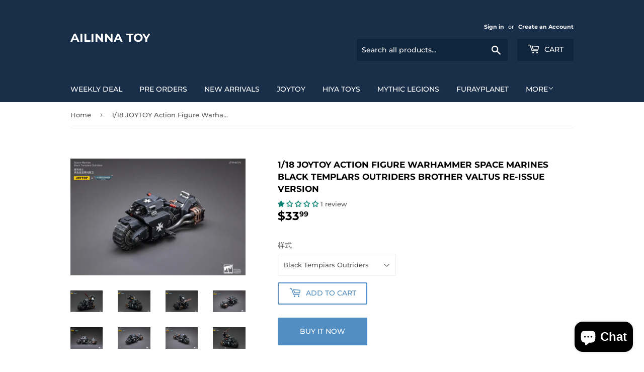

--- FILE ---
content_type: text/html; charset=utf-8
request_url: https://ailinnatoy.com/en-au/products/pre-order1-18-joytoy-action-figure-warhammer-space-marines-black-tempiars-outriders-brother-valtus
body_size: 32157
content:
<!doctype html>
<html class="no-touch no-js" lang="en">
<head>


  <script>(function(H){H.className=H.className.replace(/\bno-js\b/,'js')})(document.documentElement)</script>
  <!-- Basic page needs ================================================== -->
  <meta charset="utf-8">
  <meta http-equiv="X-UA-Compatible" content="IE=edge,chrome=1">

  

  <!-- Title and description ================================================== -->
  <title>
  1/18 JOYTOY Action Figure Warhammer Space Marines Black Templars Outri &ndash; Ailinna Toy 
  </title>

  
    <meta name="description" content="Description Product Description:Warhammer Space Marines Black Tempiars Outriders Brother Valtus Re-issue Version Product Material: ABS+PVC Size: Figures High About 13.6cm Type: Hand-painting, Multi-joint rotatable Package Included: The Figures With Accessories(Original Box) WARNING: CHOKING HAZARD! Small parts. Not for">
  

  <!-- Product meta ================================================== -->
  <!-- /snippets/social-meta-tags.liquid -->




<meta property="og:site_name" content="Ailinna Toy ">
<meta property="og:url" content="https://ailinnatoy.com/en-au/products/pre-order1-18-joytoy-action-figure-warhammer-space-marines-black-tempiars-outriders-brother-valtus">
<meta property="og:title" content="1/18 JOYTOY Action Figure Warhammer Space Marines Black Templars Outri">
<meta property="og:type" content="product">
<meta property="og:description" content="Description Product Description:Warhammer Space Marines Black Tempiars Outriders Brother Valtus Re-issue Version Product Material: ABS+PVC Size: Figures High About 13.6cm Type: Hand-painting, Multi-joint rotatable Package Included: The Figures With Accessories(Original Box) WARNING: CHOKING HAZARD! Small parts. Not for">

  <meta property="og:price:amount" content="29.99">
  <meta property="og:price:currency" content="USD">

<meta property="og:image" content="http://ailinnatoy.com/cdn/shop/files/A_6_392a5caf-6239-4459-986f-8ab1b98fd3ce_1200x1200.jpg?v=1732776692"><meta property="og:image" content="http://ailinnatoy.com/cdn/shop/files/A_5_68e6d25a-adb5-42e6-8652-6635aa562f88_1200x1200.jpg?v=1732776692"><meta property="og:image" content="http://ailinnatoy.com/cdn/shop/files/A_7_c32d2472-8b4d-401b-ab61-d622cd092b67_1200x1200.jpg?v=1732776692">
<meta property="og:image:secure_url" content="https://ailinnatoy.com/cdn/shop/files/A_6_392a5caf-6239-4459-986f-8ab1b98fd3ce_1200x1200.jpg?v=1732776692"><meta property="og:image:secure_url" content="https://ailinnatoy.com/cdn/shop/files/A_5_68e6d25a-adb5-42e6-8652-6635aa562f88_1200x1200.jpg?v=1732776692"><meta property="og:image:secure_url" content="https://ailinnatoy.com/cdn/shop/files/A_7_c32d2472-8b4d-401b-ab61-d622cd092b67_1200x1200.jpg?v=1732776692">


<meta name="twitter:card" content="summary_large_image">
<meta name="twitter:title" content="1/18 JOYTOY Action Figure Warhammer Space Marines Black Templars Outri">
<meta name="twitter:description" content="Description Product Description:Warhammer Space Marines Black Tempiars Outriders Brother Valtus Re-issue Version Product Material: ABS+PVC Size: Figures High About 13.6cm Type: Hand-painting, Multi-joint rotatable Package Included: The Figures With Accessories(Original Box) WARNING: CHOKING HAZARD! Small parts. Not for">


  <!-- CSS3 variables ================================================== -->
  <style data-shopify>
  :root {
    --color-body-text: #585858;
    --color-body: #fff;
  }
</style>


  <!-- Helpers ================================================== -->
  <link rel="canonical" href="https://ailinnatoy.com/en-au/products/pre-order1-18-joytoy-action-figure-warhammer-space-marines-black-tempiars-outriders-brother-valtus">
  <meta name="viewport" content="width=device-width,initial-scale=1">

  <!-- CSS ================================================== -->
  <link href="//ailinnatoy.com/cdn/shop/t/4/assets/theme.scss.css?v=4751802935031549331767858229" rel="stylesheet" type="text/css" media="all" />

  <script>

    var moneyFormat = '${{amount}}';

    var theme = {
      strings:{
        product:{
          unavailable: "Unavailable",
          will_be_in_stock_after:"Will be in stock after [date]",
          only_left:"Only 1 left!",
          unitPrice: "Unit price",
          unitPriceSeparator: "per"
        },
        navigation:{
          more_link: "More"
        },
        map:{
          addressError: "Error looking up that address",
          addressNoResults: "No results for that address",
          addressQueryLimit: "You have exceeded the Google API usage limit. Consider upgrading to a \u003ca href=\"https:\/\/developers.google.com\/maps\/premium\/usage-limits\"\u003ePremium Plan\u003c\/a\u003e.",
          authError: "There was a problem authenticating your Google Maps API Key."
        }
      },
      settings:{
        cartType: "modal"
      }
    };</script>

  <!-- Header hook for plugins ================================================== -->
  <script>window.performance && window.performance.mark && window.performance.mark('shopify.content_for_header.start');</script><meta id="shopify-digital-wallet" name="shopify-digital-wallet" content="/53142192319/digital_wallets/dialog">
<meta name="shopify-checkout-api-token" content="8eeba586b4617c8a1193cf031dbd2824">
<meta id="in-context-paypal-metadata" data-shop-id="53142192319" data-venmo-supported="false" data-environment="production" data-locale="en_US" data-paypal-v4="true" data-currency="USD">
<link rel="alternate" hreflang="x-default" href="https://ailinnatoy.com/products/pre-order1-18-joytoy-action-figure-warhammer-space-marines-black-tempiars-outriders-brother-valtus">
<link rel="alternate" hreflang="en" href="https://ailinnatoy.com/products/pre-order1-18-joytoy-action-figure-warhammer-space-marines-black-tempiars-outriders-brother-valtus">
<link rel="alternate" hreflang="en-AU" href="https://ailinnatoy.com/en-au/products/pre-order1-18-joytoy-action-figure-warhammer-space-marines-black-tempiars-outriders-brother-valtus">
<link rel="alternate" hreflang="en-NZ" href="https://ailinnatoy.com/en-au/products/pre-order1-18-joytoy-action-figure-warhammer-space-marines-black-tempiars-outriders-brother-valtus">
<link rel="alternate" hreflang="en-FR" href="https://ailinnatoy.com/en-fr/products/pre-order1-18-joytoy-action-figure-warhammer-space-marines-black-tempiars-outriders-brother-valtus">
<link rel="alternate" hreflang="en-BE" href="https://ailinnatoy.com/en-fr/products/pre-order1-18-joytoy-action-figure-warhammer-space-marines-black-tempiars-outriders-brother-valtus">
<link rel="alternate" hreflang="en-DE" href="https://ailinnatoy.com/en-fr/products/pre-order1-18-joytoy-action-figure-warhammer-space-marines-black-tempiars-outriders-brother-valtus">
<link rel="alternate" hreflang="en-GB" href="https://ailinnatoy.com/en-fr/products/pre-order1-18-joytoy-action-figure-warhammer-space-marines-black-tempiars-outriders-brother-valtus">
<link rel="alternate" hreflang="en-ES" href="https://ailinnatoy.com/en-fr/products/pre-order1-18-joytoy-action-figure-warhammer-space-marines-black-tempiars-outriders-brother-valtus">
<link rel="alternate" hreflang="en-IT" href="https://ailinnatoy.com/en-fr/products/pre-order1-18-joytoy-action-figure-warhammer-space-marines-black-tempiars-outriders-brother-valtus">
<link rel="alternate" hreflang="en-NL" href="https://ailinnatoy.com/en-fr/products/pre-order1-18-joytoy-action-figure-warhammer-space-marines-black-tempiars-outriders-brother-valtus">
<link rel="alternate" hreflang="en-AT" href="https://ailinnatoy.com/en-fr/products/pre-order1-18-joytoy-action-figure-warhammer-space-marines-black-tempiars-outriders-brother-valtus">
<link rel="alternate" hreflang="en-CH" href="https://ailinnatoy.com/en-fr/products/pre-order1-18-joytoy-action-figure-warhammer-space-marines-black-tempiars-outriders-brother-valtus">
<link rel="alternate" hreflang="en-PL" href="https://ailinnatoy.com/en-fr/products/pre-order1-18-joytoy-action-figure-warhammer-space-marines-black-tempiars-outriders-brother-valtus">
<link rel="alternate" type="application/json+oembed" href="https://ailinnatoy.com/en-au/products/pre-order1-18-joytoy-action-figure-warhammer-space-marines-black-tempiars-outriders-brother-valtus.oembed">
<script async="async" src="/checkouts/internal/preloads.js?locale=en-AU"></script>
<script id="shopify-features" type="application/json">{"accessToken":"8eeba586b4617c8a1193cf031dbd2824","betas":["rich-media-storefront-analytics"],"domain":"ailinnatoy.com","predictiveSearch":true,"shopId":53142192319,"locale":"en"}</script>
<script>var Shopify = Shopify || {};
Shopify.shop = "ailinnatoy.myshopify.com";
Shopify.locale = "en";
Shopify.currency = {"active":"USD","rate":"1.0"};
Shopify.country = "AU";
Shopify.theme = {"name":"Supply","id":122397327551,"schema_name":"Supply","schema_version":"9.5.2","theme_store_id":679,"role":"main"};
Shopify.theme.handle = "null";
Shopify.theme.style = {"id":null,"handle":null};
Shopify.cdnHost = "ailinnatoy.com/cdn";
Shopify.routes = Shopify.routes || {};
Shopify.routes.root = "/en-au/";</script>
<script type="module">!function(o){(o.Shopify=o.Shopify||{}).modules=!0}(window);</script>
<script>!function(o){function n(){var o=[];function n(){o.push(Array.prototype.slice.apply(arguments))}return n.q=o,n}var t=o.Shopify=o.Shopify||{};t.loadFeatures=n(),t.autoloadFeatures=n()}(window);</script>
<script id="shop-js-analytics" type="application/json">{"pageType":"product"}</script>
<script defer="defer" async type="module" src="//ailinnatoy.com/cdn/shopifycloud/shop-js/modules/v2/client.init-shop-cart-sync_IZsNAliE.en.esm.js"></script>
<script defer="defer" async type="module" src="//ailinnatoy.com/cdn/shopifycloud/shop-js/modules/v2/chunk.common_0OUaOowp.esm.js"></script>
<script type="module">
  await import("//ailinnatoy.com/cdn/shopifycloud/shop-js/modules/v2/client.init-shop-cart-sync_IZsNAliE.en.esm.js");
await import("//ailinnatoy.com/cdn/shopifycloud/shop-js/modules/v2/chunk.common_0OUaOowp.esm.js");

  window.Shopify.SignInWithShop?.initShopCartSync?.({"fedCMEnabled":true,"windoidEnabled":true});

</script>
<script>(function() {
  var isLoaded = false;
  function asyncLoad() {
    if (isLoaded) return;
    isLoaded = true;
    var urls = ["https:\/\/reconvert-cdn.com\/assets\/js\/store_reconvert_node.js?v=2\u0026scid=NzJlZGI3YzgzNDBjOTc3NTgzMDJmMTJlZjBmMzAxZDYuYTg3NzAwODg5YTczMTFhNmNlMGQ0ZTE1MjlkNDEyNGU=\u0026shop=ailinnatoy.myshopify.com"];
    for (var i = 0; i < urls.length; i++) {
      var s = document.createElement('script');
      s.type = 'text/javascript';
      s.async = true;
      s.src = urls[i];
      var x = document.getElementsByTagName('script')[0];
      x.parentNode.insertBefore(s, x);
    }
  };
  if(window.attachEvent) {
    window.attachEvent('onload', asyncLoad);
  } else {
    window.addEventListener('load', asyncLoad, false);
  }
})();</script>
<script id="__st">var __st={"a":53142192319,"offset":28800,"reqid":"be2f20fb-2230-4ec4-9816-6dcfcfc7d8a6-1768556450","pageurl":"ailinnatoy.com\/en-au\/products\/pre-order1-18-joytoy-action-figure-warhammer-space-marines-black-tempiars-outriders-brother-valtus","u":"67dfee45df56","p":"product","rtyp":"product","rid":7273454862527};</script>
<script>window.ShopifyPaypalV4VisibilityTracking = true;</script>
<script id="captcha-bootstrap">!function(){'use strict';const t='contact',e='account',n='new_comment',o=[[t,t],['blogs',n],['comments',n],[t,'customer']],c=[[e,'customer_login'],[e,'guest_login'],[e,'recover_customer_password'],[e,'create_customer']],r=t=>t.map((([t,e])=>`form[action*='/${t}']:not([data-nocaptcha='true']) input[name='form_type'][value='${e}']`)).join(','),a=t=>()=>t?[...document.querySelectorAll(t)].map((t=>t.form)):[];function s(){const t=[...o],e=r(t);return a(e)}const i='password',u='form_key',d=['recaptcha-v3-token','g-recaptcha-response','h-captcha-response',i],f=()=>{try{return window.sessionStorage}catch{return}},m='__shopify_v',_=t=>t.elements[u];function p(t,e,n=!1){try{const o=window.sessionStorage,c=JSON.parse(o.getItem(e)),{data:r}=function(t){const{data:e,action:n}=t;return t[m]||n?{data:e,action:n}:{data:t,action:n}}(c);for(const[e,n]of Object.entries(r))t.elements[e]&&(t.elements[e].value=n);n&&o.removeItem(e)}catch(o){console.error('form repopulation failed',{error:o})}}const l='form_type',E='cptcha';function T(t){t.dataset[E]=!0}const w=window,h=w.document,L='Shopify',v='ce_forms',y='captcha';let A=!1;((t,e)=>{const n=(g='f06e6c50-85a8-45c8-87d0-21a2b65856fe',I='https://cdn.shopify.com/shopifycloud/storefront-forms-hcaptcha/ce_storefront_forms_captcha_hcaptcha.v1.5.2.iife.js',D={infoText:'Protected by hCaptcha',privacyText:'Privacy',termsText:'Terms'},(t,e,n)=>{const o=w[L][v],c=o.bindForm;if(c)return c(t,g,e,D).then(n);var r;o.q.push([[t,g,e,D],n]),r=I,A||(h.body.append(Object.assign(h.createElement('script'),{id:'captcha-provider',async:!0,src:r})),A=!0)});var g,I,D;w[L]=w[L]||{},w[L][v]=w[L][v]||{},w[L][v].q=[],w[L][y]=w[L][y]||{},w[L][y].protect=function(t,e){n(t,void 0,e),T(t)},Object.freeze(w[L][y]),function(t,e,n,w,h,L){const[v,y,A,g]=function(t,e,n){const i=e?o:[],u=t?c:[],d=[...i,...u],f=r(d),m=r(i),_=r(d.filter((([t,e])=>n.includes(e))));return[a(f),a(m),a(_),s()]}(w,h,L),I=t=>{const e=t.target;return e instanceof HTMLFormElement?e:e&&e.form},D=t=>v().includes(t);t.addEventListener('submit',(t=>{const e=I(t);if(!e)return;const n=D(e)&&!e.dataset.hcaptchaBound&&!e.dataset.recaptchaBound,o=_(e),c=g().includes(e)&&(!o||!o.value);(n||c)&&t.preventDefault(),c&&!n&&(function(t){try{if(!f())return;!function(t){const e=f();if(!e)return;const n=_(t);if(!n)return;const o=n.value;o&&e.removeItem(o)}(t);const e=Array.from(Array(32),(()=>Math.random().toString(36)[2])).join('');!function(t,e){_(t)||t.append(Object.assign(document.createElement('input'),{type:'hidden',name:u})),t.elements[u].value=e}(t,e),function(t,e){const n=f();if(!n)return;const o=[...t.querySelectorAll(`input[type='${i}']`)].map((({name:t})=>t)),c=[...d,...o],r={};for(const[a,s]of new FormData(t).entries())c.includes(a)||(r[a]=s);n.setItem(e,JSON.stringify({[m]:1,action:t.action,data:r}))}(t,e)}catch(e){console.error('failed to persist form',e)}}(e),e.submit())}));const S=(t,e)=>{t&&!t.dataset[E]&&(n(t,e.some((e=>e===t))),T(t))};for(const o of['focusin','change'])t.addEventListener(o,(t=>{const e=I(t);D(e)&&S(e,y())}));const B=e.get('form_key'),M=e.get(l),P=B&&M;t.addEventListener('DOMContentLoaded',(()=>{const t=y();if(P)for(const e of t)e.elements[l].value===M&&p(e,B);[...new Set([...A(),...v().filter((t=>'true'===t.dataset.shopifyCaptcha))])].forEach((e=>S(e,t)))}))}(h,new URLSearchParams(w.location.search),n,t,e,['guest_login'])})(!0,!0)}();</script>
<script integrity="sha256-4kQ18oKyAcykRKYeNunJcIwy7WH5gtpwJnB7kiuLZ1E=" data-source-attribution="shopify.loadfeatures" defer="defer" src="//ailinnatoy.com/cdn/shopifycloud/storefront/assets/storefront/load_feature-a0a9edcb.js" crossorigin="anonymous"></script>
<script data-source-attribution="shopify.dynamic_checkout.dynamic.init">var Shopify=Shopify||{};Shopify.PaymentButton=Shopify.PaymentButton||{isStorefrontPortableWallets:!0,init:function(){window.Shopify.PaymentButton.init=function(){};var t=document.createElement("script");t.src="https://ailinnatoy.com/cdn/shopifycloud/portable-wallets/latest/portable-wallets.en.js",t.type="module",document.head.appendChild(t)}};
</script>
<script data-source-attribution="shopify.dynamic_checkout.buyer_consent">
  function portableWalletsHideBuyerConsent(e){var t=document.getElementById("shopify-buyer-consent"),n=document.getElementById("shopify-subscription-policy-button");t&&n&&(t.classList.add("hidden"),t.setAttribute("aria-hidden","true"),n.removeEventListener("click",e))}function portableWalletsShowBuyerConsent(e){var t=document.getElementById("shopify-buyer-consent"),n=document.getElementById("shopify-subscription-policy-button");t&&n&&(t.classList.remove("hidden"),t.removeAttribute("aria-hidden"),n.addEventListener("click",e))}window.Shopify?.PaymentButton&&(window.Shopify.PaymentButton.hideBuyerConsent=portableWalletsHideBuyerConsent,window.Shopify.PaymentButton.showBuyerConsent=portableWalletsShowBuyerConsent);
</script>
<script>
  function portableWalletsCleanup(e){e&&e.src&&console.error("Failed to load portable wallets script "+e.src);var t=document.querySelectorAll("shopify-accelerated-checkout .shopify-payment-button__skeleton, shopify-accelerated-checkout-cart .wallet-cart-button__skeleton"),e=document.getElementById("shopify-buyer-consent");for(let e=0;e<t.length;e++)t[e].remove();e&&e.remove()}function portableWalletsNotLoadedAsModule(e){e instanceof ErrorEvent&&"string"==typeof e.message&&e.message.includes("import.meta")&&"string"==typeof e.filename&&e.filename.includes("portable-wallets")&&(window.removeEventListener("error",portableWalletsNotLoadedAsModule),window.Shopify.PaymentButton.failedToLoad=e,"loading"===document.readyState?document.addEventListener("DOMContentLoaded",window.Shopify.PaymentButton.init):window.Shopify.PaymentButton.init())}window.addEventListener("error",portableWalletsNotLoadedAsModule);
</script>

<script type="module" src="https://ailinnatoy.com/cdn/shopifycloud/portable-wallets/latest/portable-wallets.en.js" onError="portableWalletsCleanup(this)" crossorigin="anonymous"></script>
<script nomodule>
  document.addEventListener("DOMContentLoaded", portableWalletsCleanup);
</script>

<link id="shopify-accelerated-checkout-styles" rel="stylesheet" media="screen" href="https://ailinnatoy.com/cdn/shopifycloud/portable-wallets/latest/accelerated-checkout-backwards-compat.css" crossorigin="anonymous">
<style id="shopify-accelerated-checkout-cart">
        #shopify-buyer-consent {
  margin-top: 1em;
  display: inline-block;
  width: 100%;
}

#shopify-buyer-consent.hidden {
  display: none;
}

#shopify-subscription-policy-button {
  background: none;
  border: none;
  padding: 0;
  text-decoration: underline;
  font-size: inherit;
  cursor: pointer;
}

#shopify-subscription-policy-button::before {
  box-shadow: none;
}

      </style>

<script>window.performance && window.performance.mark && window.performance.mark('shopify.content_for_header.end');</script>

  
  

  <script src="//ailinnatoy.com/cdn/shop/t/4/assets/jquery-2.2.3.min.js?v=58211863146907186831619323235" type="text/javascript"></script>

  <script src="//ailinnatoy.com/cdn/shop/t/4/assets/lazysizes.min.js?v=8147953233334221341619323236" async="async"></script>
  <script src="//ailinnatoy.com/cdn/shop/t/4/assets/vendor.js?v=106177282645720727331619323238" defer="defer"></script>
  <script src="//ailinnatoy.com/cdn/shop/t/4/assets/theme.js?v=8756856857736833641619323248" defer="defer"></script>


<!-- BEGIN app block: shopify://apps/pagefly-page-builder/blocks/app-embed/83e179f7-59a0-4589-8c66-c0dddf959200 -->

<!-- BEGIN app snippet: pagefly-cro-ab-testing-main -->







<script>
  ;(function () {
    const url = new URL(window.location)
    const viewParam = url.searchParams.get('view')
    if (viewParam && viewParam.includes('variant-pf-')) {
      url.searchParams.set('pf_v', viewParam)
      url.searchParams.delete('view')
      window.history.replaceState({}, '', url)
    }
  })()
</script>



<script type='module'>
  
  window.PAGEFLY_CRO = window.PAGEFLY_CRO || {}

  window.PAGEFLY_CRO['data_debug'] = {
    original_template_suffix: "all_products",
    allow_ab_test: false,
    ab_test_start_time: 0,
    ab_test_end_time: 0,
    today_date_time: 1768556451000,
  }
  window.PAGEFLY_CRO['GA4'] = { enabled: false}
</script>

<!-- END app snippet -->








  <script src='https://cdn.shopify.com/extensions/019bb4f9-aed6-78a3-be91-e9d44663e6bf/pagefly-page-builder-215/assets/pagefly-helper.js' defer='defer'></script>

  <script src='https://cdn.shopify.com/extensions/019bb4f9-aed6-78a3-be91-e9d44663e6bf/pagefly-page-builder-215/assets/pagefly-general-helper.js' defer='defer'></script>

  <script src='https://cdn.shopify.com/extensions/019bb4f9-aed6-78a3-be91-e9d44663e6bf/pagefly-page-builder-215/assets/pagefly-snap-slider.js' defer='defer'></script>

  <script src='https://cdn.shopify.com/extensions/019bb4f9-aed6-78a3-be91-e9d44663e6bf/pagefly-page-builder-215/assets/pagefly-slideshow-v3.js' defer='defer'></script>

  <script src='https://cdn.shopify.com/extensions/019bb4f9-aed6-78a3-be91-e9d44663e6bf/pagefly-page-builder-215/assets/pagefly-slideshow-v4.js' defer='defer'></script>

  <script src='https://cdn.shopify.com/extensions/019bb4f9-aed6-78a3-be91-e9d44663e6bf/pagefly-page-builder-215/assets/pagefly-glider.js' defer='defer'></script>

  <script src='https://cdn.shopify.com/extensions/019bb4f9-aed6-78a3-be91-e9d44663e6bf/pagefly-page-builder-215/assets/pagefly-slideshow-v1-v2.js' defer='defer'></script>

  <script src='https://cdn.shopify.com/extensions/019bb4f9-aed6-78a3-be91-e9d44663e6bf/pagefly-page-builder-215/assets/pagefly-product-media.js' defer='defer'></script>

  <script src='https://cdn.shopify.com/extensions/019bb4f9-aed6-78a3-be91-e9d44663e6bf/pagefly-page-builder-215/assets/pagefly-product.js' defer='defer'></script>


<script id='pagefly-helper-data' type='application/json'>
  {
    "page_optimization": {
      "assets_prefetching": false
    },
    "elements_asset_mapper": {
      "Accordion": "https://cdn.shopify.com/extensions/019bb4f9-aed6-78a3-be91-e9d44663e6bf/pagefly-page-builder-215/assets/pagefly-accordion.js",
      "Accordion3": "https://cdn.shopify.com/extensions/019bb4f9-aed6-78a3-be91-e9d44663e6bf/pagefly-page-builder-215/assets/pagefly-accordion3.js",
      "CountDown": "https://cdn.shopify.com/extensions/019bb4f9-aed6-78a3-be91-e9d44663e6bf/pagefly-page-builder-215/assets/pagefly-countdown.js",
      "GMap1": "https://cdn.shopify.com/extensions/019bb4f9-aed6-78a3-be91-e9d44663e6bf/pagefly-page-builder-215/assets/pagefly-gmap.js",
      "GMap2": "https://cdn.shopify.com/extensions/019bb4f9-aed6-78a3-be91-e9d44663e6bf/pagefly-page-builder-215/assets/pagefly-gmap.js",
      "GMapBasicV2": "https://cdn.shopify.com/extensions/019bb4f9-aed6-78a3-be91-e9d44663e6bf/pagefly-page-builder-215/assets/pagefly-gmap.js",
      "GMapAdvancedV2": "https://cdn.shopify.com/extensions/019bb4f9-aed6-78a3-be91-e9d44663e6bf/pagefly-page-builder-215/assets/pagefly-gmap.js",
      "HTML.Video": "https://cdn.shopify.com/extensions/019bb4f9-aed6-78a3-be91-e9d44663e6bf/pagefly-page-builder-215/assets/pagefly-htmlvideo.js",
      "HTML.Video2": "https://cdn.shopify.com/extensions/019bb4f9-aed6-78a3-be91-e9d44663e6bf/pagefly-page-builder-215/assets/pagefly-htmlvideo2.js",
      "HTML.Video3": "https://cdn.shopify.com/extensions/019bb4f9-aed6-78a3-be91-e9d44663e6bf/pagefly-page-builder-215/assets/pagefly-htmlvideo2.js",
      "BackgroundVideo": "https://cdn.shopify.com/extensions/019bb4f9-aed6-78a3-be91-e9d44663e6bf/pagefly-page-builder-215/assets/pagefly-htmlvideo2.js",
      "Instagram": "https://cdn.shopify.com/extensions/019bb4f9-aed6-78a3-be91-e9d44663e6bf/pagefly-page-builder-215/assets/pagefly-instagram.js",
      "Instagram2": "https://cdn.shopify.com/extensions/019bb4f9-aed6-78a3-be91-e9d44663e6bf/pagefly-page-builder-215/assets/pagefly-instagram.js",
      "Insta3": "https://cdn.shopify.com/extensions/019bb4f9-aed6-78a3-be91-e9d44663e6bf/pagefly-page-builder-215/assets/pagefly-instagram3.js",
      "Tabs": "https://cdn.shopify.com/extensions/019bb4f9-aed6-78a3-be91-e9d44663e6bf/pagefly-page-builder-215/assets/pagefly-tab.js",
      "Tabs3": "https://cdn.shopify.com/extensions/019bb4f9-aed6-78a3-be91-e9d44663e6bf/pagefly-page-builder-215/assets/pagefly-tab3.js",
      "ProductBox": "https://cdn.shopify.com/extensions/019bb4f9-aed6-78a3-be91-e9d44663e6bf/pagefly-page-builder-215/assets/pagefly-cart.js",
      "FBPageBox2": "https://cdn.shopify.com/extensions/019bb4f9-aed6-78a3-be91-e9d44663e6bf/pagefly-page-builder-215/assets/pagefly-facebook.js",
      "FBLikeButton2": "https://cdn.shopify.com/extensions/019bb4f9-aed6-78a3-be91-e9d44663e6bf/pagefly-page-builder-215/assets/pagefly-facebook.js",
      "TwitterFeed2": "https://cdn.shopify.com/extensions/019bb4f9-aed6-78a3-be91-e9d44663e6bf/pagefly-page-builder-215/assets/pagefly-twitter.js",
      "Paragraph4": "https://cdn.shopify.com/extensions/019bb4f9-aed6-78a3-be91-e9d44663e6bf/pagefly-page-builder-215/assets/pagefly-paragraph4.js",

      "AliReviews": "https://cdn.shopify.com/extensions/019bb4f9-aed6-78a3-be91-e9d44663e6bf/pagefly-page-builder-215/assets/pagefly-3rd-elements.js",
      "BackInStock": "https://cdn.shopify.com/extensions/019bb4f9-aed6-78a3-be91-e9d44663e6bf/pagefly-page-builder-215/assets/pagefly-3rd-elements.js",
      "GloboBackInStock": "https://cdn.shopify.com/extensions/019bb4f9-aed6-78a3-be91-e9d44663e6bf/pagefly-page-builder-215/assets/pagefly-3rd-elements.js",
      "GrowaveWishlist": "https://cdn.shopify.com/extensions/019bb4f9-aed6-78a3-be91-e9d44663e6bf/pagefly-page-builder-215/assets/pagefly-3rd-elements.js",
      "InfiniteOptionsShopPad": "https://cdn.shopify.com/extensions/019bb4f9-aed6-78a3-be91-e9d44663e6bf/pagefly-page-builder-215/assets/pagefly-3rd-elements.js",
      "InkybayProductPersonalizer": "https://cdn.shopify.com/extensions/019bb4f9-aed6-78a3-be91-e9d44663e6bf/pagefly-page-builder-215/assets/pagefly-3rd-elements.js",
      "LimeSpot": "https://cdn.shopify.com/extensions/019bb4f9-aed6-78a3-be91-e9d44663e6bf/pagefly-page-builder-215/assets/pagefly-3rd-elements.js",
      "Loox": "https://cdn.shopify.com/extensions/019bb4f9-aed6-78a3-be91-e9d44663e6bf/pagefly-page-builder-215/assets/pagefly-3rd-elements.js",
      "Opinew": "https://cdn.shopify.com/extensions/019bb4f9-aed6-78a3-be91-e9d44663e6bf/pagefly-page-builder-215/assets/pagefly-3rd-elements.js",
      "Powr": "https://cdn.shopify.com/extensions/019bb4f9-aed6-78a3-be91-e9d44663e6bf/pagefly-page-builder-215/assets/pagefly-3rd-elements.js",
      "ProductReviews": "https://cdn.shopify.com/extensions/019bb4f9-aed6-78a3-be91-e9d44663e6bf/pagefly-page-builder-215/assets/pagefly-3rd-elements.js",
      "PushOwl": "https://cdn.shopify.com/extensions/019bb4f9-aed6-78a3-be91-e9d44663e6bf/pagefly-page-builder-215/assets/pagefly-3rd-elements.js",
      "ReCharge": "https://cdn.shopify.com/extensions/019bb4f9-aed6-78a3-be91-e9d44663e6bf/pagefly-page-builder-215/assets/pagefly-3rd-elements.js",
      "Rivyo": "https://cdn.shopify.com/extensions/019bb4f9-aed6-78a3-be91-e9d44663e6bf/pagefly-page-builder-215/assets/pagefly-3rd-elements.js",
      "TrackingMore": "https://cdn.shopify.com/extensions/019bb4f9-aed6-78a3-be91-e9d44663e6bf/pagefly-page-builder-215/assets/pagefly-3rd-elements.js",
      "Vitals": "https://cdn.shopify.com/extensions/019bb4f9-aed6-78a3-be91-e9d44663e6bf/pagefly-page-builder-215/assets/pagefly-3rd-elements.js",
      "Wiser": "https://cdn.shopify.com/extensions/019bb4f9-aed6-78a3-be91-e9d44663e6bf/pagefly-page-builder-215/assets/pagefly-3rd-elements.js"
    },
    "custom_elements_mapper": {
      "pf-click-action-element": "https://cdn.shopify.com/extensions/019bb4f9-aed6-78a3-be91-e9d44663e6bf/pagefly-page-builder-215/assets/pagefly-click-action-element.js",
      "pf-dialog-element": "https://cdn.shopify.com/extensions/019bb4f9-aed6-78a3-be91-e9d44663e6bf/pagefly-page-builder-215/assets/pagefly-dialog-element.js"
    }
  }
</script>


<!-- END app block --><!-- BEGIN app block: shopify://apps/judge-me-reviews/blocks/judgeme_core/61ccd3b1-a9f2-4160-9fe9-4fec8413e5d8 --><!-- Start of Judge.me Core -->






<link rel="dns-prefetch" href="https://cdnwidget.judge.me">
<link rel="dns-prefetch" href="https://cdn.judge.me">
<link rel="dns-prefetch" href="https://cdn1.judge.me">
<link rel="dns-prefetch" href="https://api.judge.me">

<script data-cfasync='false' class='jdgm-settings-script'>window.jdgmSettings={"pagination":5,"disable_web_reviews":false,"badge_no_review_text":"No reviews","badge_n_reviews_text":"{{ n }} review/reviews","hide_badge_preview_if_no_reviews":true,"badge_hide_text":false,"enforce_center_preview_badge":false,"widget_title":"Customer Reviews","widget_open_form_text":"Write a review","widget_close_form_text":"Cancel review","widget_refresh_page_text":"Refresh page","widget_summary_text":"Based on {{ number_of_reviews }} review/reviews","widget_no_review_text":"Be the first to write a review","widget_name_field_text":"Display name","widget_verified_name_field_text":"Verified Name (public)","widget_name_placeholder_text":"Display name","widget_required_field_error_text":"This field is required.","widget_email_field_text":"Email address","widget_verified_email_field_text":"Verified Email (private, can not be edited)","widget_email_placeholder_text":"Your email address","widget_email_field_error_text":"Please enter a valid email address.","widget_rating_field_text":"Rating","widget_review_title_field_text":"Review Title","widget_review_title_placeholder_text":"Give your review a title","widget_review_body_field_text":"Review content","widget_review_body_placeholder_text":"Start writing here...","widget_pictures_field_text":"Picture/Video (optional)","widget_submit_review_text":"Submit Review","widget_submit_verified_review_text":"Submit Verified Review","widget_submit_success_msg_with_auto_publish":"Thank you! Please refresh the page in a few moments to see your review. You can remove or edit your review by logging into \u003ca href='https://judge.me/login' target='_blank' rel='nofollow noopener'\u003eJudge.me\u003c/a\u003e","widget_submit_success_msg_no_auto_publish":"Thank you! Your review will be published as soon as it is approved by the shop admin. You can remove or edit your review by logging into \u003ca href='https://judge.me/login' target='_blank' rel='nofollow noopener'\u003eJudge.me\u003c/a\u003e","widget_show_default_reviews_out_of_total_text":"Showing {{ n_reviews_shown }} out of {{ n_reviews }} reviews.","widget_show_all_link_text":"Show all","widget_show_less_link_text":"Show less","widget_author_said_text":"{{ reviewer_name }} said:","widget_days_text":"{{ n }} days ago","widget_weeks_text":"{{ n }} week/weeks ago","widget_months_text":"{{ n }} month/months ago","widget_years_text":"{{ n }} year/years ago","widget_yesterday_text":"Yesterday","widget_today_text":"Today","widget_replied_text":"\u003e\u003e {{ shop_name }} replied:","widget_read_more_text":"Read more","widget_reviewer_name_as_initial":"","widget_rating_filter_color":"","widget_rating_filter_see_all_text":"See all reviews","widget_sorting_most_recent_text":"Most Recent","widget_sorting_highest_rating_text":"Highest Rating","widget_sorting_lowest_rating_text":"Lowest Rating","widget_sorting_with_pictures_text":"Only Pictures","widget_sorting_most_helpful_text":"Most Helpful","widget_open_question_form_text":"Ask a question","widget_reviews_subtab_text":"Reviews","widget_questions_subtab_text":"Questions","widget_question_label_text":"Question","widget_answer_label_text":"Answer","widget_question_placeholder_text":"Write your question here","widget_submit_question_text":"Submit Question","widget_question_submit_success_text":"Thank you for your question! We will notify you once it gets answered.","verified_badge_text":"Verified","verified_badge_bg_color":"","verified_badge_text_color":"","verified_badge_placement":"left-of-reviewer-name","widget_review_max_height":"","widget_hide_border":false,"widget_social_share":false,"widget_thumb":false,"widget_review_location_show":false,"widget_location_format":"country_iso_code","all_reviews_include_out_of_store_products":true,"all_reviews_out_of_store_text":"(out of store)","all_reviews_pagination":100,"all_reviews_product_name_prefix_text":"about","enable_review_pictures":true,"enable_question_anwser":false,"widget_theme":"","review_date_format":"mm/dd/yyyy","default_sort_method":"most-recent","widget_product_reviews_subtab_text":"Product Reviews","widget_shop_reviews_subtab_text":"Shop Reviews","widget_other_products_reviews_text":"Reviews for other products","widget_store_reviews_subtab_text":"Store reviews","widget_no_store_reviews_text":"This store hasn't received any reviews yet","widget_web_restriction_product_reviews_text":"This product hasn't received any reviews yet","widget_no_items_text":"No items found","widget_show_more_text":"Show more","widget_write_a_store_review_text":"Write a Store Review","widget_other_languages_heading":"Reviews in Other Languages","widget_translate_review_text":"Translate review to {{ language }}","widget_translating_review_text":"Translating...","widget_show_original_translation_text":"Show original ({{ language }})","widget_translate_review_failed_text":"Review couldn't be translated.","widget_translate_review_retry_text":"Retry","widget_translate_review_try_again_later_text":"Try again later","show_product_url_for_grouped_product":false,"widget_sorting_pictures_first_text":"Pictures First","show_pictures_on_all_rev_page_mobile":false,"show_pictures_on_all_rev_page_desktop":false,"floating_tab_hide_mobile_install_preference":false,"floating_tab_button_name":"★ Reviews","floating_tab_title":"Let customers speak for us","floating_tab_button_color":"","floating_tab_button_background_color":"","floating_tab_url":"","floating_tab_url_enabled":false,"floating_tab_tab_style":"text","all_reviews_text_badge_text":"Customers rate us {{ shop.metafields.judgeme.all_reviews_rating | round: 1 }}/5 based on {{ shop.metafields.judgeme.all_reviews_count }} reviews.","all_reviews_text_badge_text_branded_style":"{{ shop.metafields.judgeme.all_reviews_rating | round: 1 }} out of 5 stars based on {{ shop.metafields.judgeme.all_reviews_count }} reviews","is_all_reviews_text_badge_a_link":false,"show_stars_for_all_reviews_text_badge":false,"all_reviews_text_badge_url":"","all_reviews_text_style":"branded","all_reviews_text_color_style":"judgeme_brand_color","all_reviews_text_color":"#108474","all_reviews_text_show_jm_brand":true,"featured_carousel_show_header":true,"featured_carousel_title":"Let customers speak for us","testimonials_carousel_title":"Customers are saying","videos_carousel_title":"Real customer stories","cards_carousel_title":"Customers are saying","featured_carousel_count_text":"from {{ n }} reviews","featured_carousel_add_link_to_all_reviews_page":false,"featured_carousel_url":"","featured_carousel_show_images":true,"featured_carousel_autoslide_interval":5,"featured_carousel_arrows_on_the_sides":false,"featured_carousel_height":250,"featured_carousel_width":80,"featured_carousel_image_size":0,"featured_carousel_image_height":250,"featured_carousel_arrow_color":"#eeeeee","verified_count_badge_style":"branded","verified_count_badge_orientation":"horizontal","verified_count_badge_color_style":"judgeme_brand_color","verified_count_badge_color":"#108474","is_verified_count_badge_a_link":false,"verified_count_badge_url":"","verified_count_badge_show_jm_brand":true,"widget_rating_preset_default":5,"widget_first_sub_tab":"product-reviews","widget_show_histogram":true,"widget_histogram_use_custom_color":false,"widget_pagination_use_custom_color":false,"widget_star_use_custom_color":false,"widget_verified_badge_use_custom_color":false,"widget_write_review_use_custom_color":false,"picture_reminder_submit_button":"Upload Pictures","enable_review_videos":false,"mute_video_by_default":false,"widget_sorting_videos_first_text":"Videos First","widget_review_pending_text":"Pending","featured_carousel_items_for_large_screen":3,"social_share_options_order":"Facebook,Twitter","remove_microdata_snippet":false,"disable_json_ld":false,"enable_json_ld_products":false,"preview_badge_show_question_text":false,"preview_badge_no_question_text":"No questions","preview_badge_n_question_text":"{{ number_of_questions }} question/questions","qa_badge_show_icon":false,"qa_badge_position":"same-row","remove_judgeme_branding":false,"widget_add_search_bar":false,"widget_search_bar_placeholder":"Search","widget_sorting_verified_only_text":"Verified only","featured_carousel_theme":"default","featured_carousel_show_rating":true,"featured_carousel_show_title":true,"featured_carousel_show_body":true,"featured_carousel_show_date":false,"featured_carousel_show_reviewer":true,"featured_carousel_show_product":false,"featured_carousel_header_background_color":"#108474","featured_carousel_header_text_color":"#ffffff","featured_carousel_name_product_separator":"reviewed","featured_carousel_full_star_background":"#108474","featured_carousel_empty_star_background":"#dadada","featured_carousel_vertical_theme_background":"#f9fafb","featured_carousel_verified_badge_enable":true,"featured_carousel_verified_badge_color":"#108474","featured_carousel_border_style":"round","featured_carousel_review_line_length_limit":3,"featured_carousel_more_reviews_button_text":"Read more reviews","featured_carousel_view_product_button_text":"View product","all_reviews_page_load_reviews_on":"scroll","all_reviews_page_load_more_text":"Load More Reviews","disable_fb_tab_reviews":false,"enable_ajax_cdn_cache":false,"widget_advanced_speed_features":5,"widget_public_name_text":"displayed publicly like","default_reviewer_name":"John Smith","default_reviewer_name_has_non_latin":true,"widget_reviewer_anonymous":"Anonymous","medals_widget_title":"Judge.me Review Medals","medals_widget_background_color":"#f9fafb","medals_widget_position":"footer_all_pages","medals_widget_border_color":"#f9fafb","medals_widget_verified_text_position":"left","medals_widget_use_monochromatic_version":false,"medals_widget_elements_color":"#108474","show_reviewer_avatar":true,"widget_invalid_yt_video_url_error_text":"Not a YouTube video URL","widget_max_length_field_error_text":"Please enter no more than {0} characters.","widget_show_country_flag":false,"widget_show_collected_via_shop_app":true,"widget_verified_by_shop_badge_style":"light","widget_verified_by_shop_text":"Verified by Shop","widget_show_photo_gallery":false,"widget_load_with_code_splitting":true,"widget_ugc_install_preference":false,"widget_ugc_title":"Made by us, Shared by you","widget_ugc_subtitle":"Tag us to see your picture featured in our page","widget_ugc_arrows_color":"#ffffff","widget_ugc_primary_button_text":"Buy Now","widget_ugc_primary_button_background_color":"#108474","widget_ugc_primary_button_text_color":"#ffffff","widget_ugc_primary_button_border_width":"0","widget_ugc_primary_button_border_style":"none","widget_ugc_primary_button_border_color":"#108474","widget_ugc_primary_button_border_radius":"25","widget_ugc_secondary_button_text":"Load More","widget_ugc_secondary_button_background_color":"#ffffff","widget_ugc_secondary_button_text_color":"#108474","widget_ugc_secondary_button_border_width":"2","widget_ugc_secondary_button_border_style":"solid","widget_ugc_secondary_button_border_color":"#108474","widget_ugc_secondary_button_border_radius":"25","widget_ugc_reviews_button_text":"View Reviews","widget_ugc_reviews_button_background_color":"#ffffff","widget_ugc_reviews_button_text_color":"#108474","widget_ugc_reviews_button_border_width":"2","widget_ugc_reviews_button_border_style":"solid","widget_ugc_reviews_button_border_color":"#108474","widget_ugc_reviews_button_border_radius":"25","widget_ugc_reviews_button_link_to":"judgeme-reviews-page","widget_ugc_show_post_date":true,"widget_ugc_max_width":"800","widget_rating_metafield_value_type":true,"widget_primary_color":"#108474","widget_enable_secondary_color":false,"widget_secondary_color":"#edf5f5","widget_summary_average_rating_text":"{{ average_rating }} out of 5","widget_media_grid_title":"Customer photos \u0026 videos","widget_media_grid_see_more_text":"See more","widget_round_style":false,"widget_show_product_medals":true,"widget_verified_by_judgeme_text":"Verified by Judge.me","widget_show_store_medals":true,"widget_verified_by_judgeme_text_in_store_medals":"Verified by Judge.me","widget_media_field_exceed_quantity_message":"Sorry, we can only accept {{ max_media }} for one review.","widget_media_field_exceed_limit_message":"{{ file_name }} is too large, please select a {{ media_type }} less than {{ size_limit }}MB.","widget_review_submitted_text":"Review Submitted!","widget_question_submitted_text":"Question Submitted!","widget_close_form_text_question":"Cancel","widget_write_your_answer_here_text":"Write your answer here","widget_enabled_branded_link":true,"widget_show_collected_by_judgeme":true,"widget_reviewer_name_color":"","widget_write_review_text_color":"","widget_write_review_bg_color":"","widget_collected_by_judgeme_text":"collected by Judge.me","widget_pagination_type":"standard","widget_load_more_text":"Load More","widget_load_more_color":"#108474","widget_full_review_text":"Full Review","widget_read_more_reviews_text":"Read More Reviews","widget_read_questions_text":"Read Questions","widget_questions_and_answers_text":"Questions \u0026 Answers","widget_verified_by_text":"Verified by","widget_verified_text":"Verified","widget_number_of_reviews_text":"{{ number_of_reviews }} reviews","widget_back_button_text":"Back","widget_next_button_text":"Next","widget_custom_forms_filter_button":"Filters","custom_forms_style":"horizontal","widget_show_review_information":false,"how_reviews_are_collected":"How reviews are collected?","widget_show_review_keywords":false,"widget_gdpr_statement":"How we use your data: We'll only contact you about the review you left, and only if necessary. By submitting your review, you agree to Judge.me's \u003ca href='https://judge.me/terms' target='_blank' rel='nofollow noopener'\u003eterms\u003c/a\u003e, \u003ca href='https://judge.me/privacy' target='_blank' rel='nofollow noopener'\u003eprivacy\u003c/a\u003e and \u003ca href='https://judge.me/content-policy' target='_blank' rel='nofollow noopener'\u003econtent\u003c/a\u003e policies.","widget_multilingual_sorting_enabled":false,"widget_translate_review_content_enabled":false,"widget_translate_review_content_method":"manual","popup_widget_review_selection":"automatically_with_pictures","popup_widget_round_border_style":true,"popup_widget_show_title":true,"popup_widget_show_body":true,"popup_widget_show_reviewer":false,"popup_widget_show_product":true,"popup_widget_show_pictures":true,"popup_widget_use_review_picture":true,"popup_widget_show_on_home_page":true,"popup_widget_show_on_product_page":true,"popup_widget_show_on_collection_page":true,"popup_widget_show_on_cart_page":true,"popup_widget_position":"bottom_left","popup_widget_first_review_delay":5,"popup_widget_duration":5,"popup_widget_interval":5,"popup_widget_review_count":5,"popup_widget_hide_on_mobile":true,"review_snippet_widget_round_border_style":true,"review_snippet_widget_card_color":"#FFFFFF","review_snippet_widget_slider_arrows_background_color":"#FFFFFF","review_snippet_widget_slider_arrows_color":"#000000","review_snippet_widget_star_color":"#108474","show_product_variant":false,"all_reviews_product_variant_label_text":"Variant: ","widget_show_verified_branding":true,"widget_ai_summary_title":"Customers say","widget_ai_summary_disclaimer":"AI-powered review summary based on recent customer reviews","widget_show_ai_summary":false,"widget_show_ai_summary_bg":false,"widget_show_review_title_input":true,"redirect_reviewers_invited_via_email":"review_widget","request_store_review_after_product_review":false,"request_review_other_products_in_order":false,"review_form_color_scheme":"default","review_form_corner_style":"square","review_form_star_color":{},"review_form_text_color":"#333333","review_form_background_color":"#ffffff","review_form_field_background_color":"#fafafa","review_form_button_color":{},"review_form_button_text_color":"#ffffff","review_form_modal_overlay_color":"#000000","review_content_screen_title_text":"How would you rate this product?","review_content_introduction_text":"We would love it if you would share a bit about your experience.","store_review_form_title_text":"How would you rate this store?","store_review_form_introduction_text":"We would love it if you would share a bit about your experience.","show_review_guidance_text":true,"one_star_review_guidance_text":"Poor","five_star_review_guidance_text":"Great","customer_information_screen_title_text":"About you","customer_information_introduction_text":"Please tell us more about you.","custom_questions_screen_title_text":"Your experience in more detail","custom_questions_introduction_text":"Here are a few questions to help us understand more about your experience.","review_submitted_screen_title_text":"Thanks for your review!","review_submitted_screen_thank_you_text":"We are processing it and it will appear on the store soon.","review_submitted_screen_email_verification_text":"Please confirm your email by clicking the link we just sent you. This helps us keep reviews authentic.","review_submitted_request_store_review_text":"Would you like to share your experience of shopping with us?","review_submitted_review_other_products_text":"Would you like to review these products?","store_review_screen_title_text":"Would you like to share your experience of shopping with us?","store_review_introduction_text":"We value your feedback and use it to improve. Please share any thoughts or suggestions you have.","reviewer_media_screen_title_picture_text":"Share a picture","reviewer_media_introduction_picture_text":"Upload a photo to support your review.","reviewer_media_screen_title_video_text":"Share a video","reviewer_media_introduction_video_text":"Upload a video to support your review.","reviewer_media_screen_title_picture_or_video_text":"Share a picture or video","reviewer_media_introduction_picture_or_video_text":"Upload a photo or video to support your review.","reviewer_media_youtube_url_text":"Paste your Youtube URL here","advanced_settings_next_step_button_text":"Next","advanced_settings_close_review_button_text":"Close","modal_write_review_flow":false,"write_review_flow_required_text":"Required","write_review_flow_privacy_message_text":"We respect your privacy.","write_review_flow_anonymous_text":"Post review as anonymous","write_review_flow_visibility_text":"This won't be visible to other customers.","write_review_flow_multiple_selection_help_text":"Select as many as you like","write_review_flow_single_selection_help_text":"Select one option","write_review_flow_required_field_error_text":"This field is required","write_review_flow_invalid_email_error_text":"Please enter a valid email address","write_review_flow_max_length_error_text":"Max. {{ max_length }} characters.","write_review_flow_media_upload_text":"\u003cb\u003eClick to upload\u003c/b\u003e or drag and drop","write_review_flow_gdpr_statement":"We'll only contact you about your review if necessary. By submitting your review, you agree to our \u003ca href='https://judge.me/terms' target='_blank' rel='nofollow noopener'\u003eterms and conditions\u003c/a\u003e and \u003ca href='https://judge.me/privacy' target='_blank' rel='nofollow noopener'\u003eprivacy policy\u003c/a\u003e.","rating_only_reviews_enabled":false,"show_negative_reviews_help_screen":false,"new_review_flow_help_screen_rating_threshold":3,"negative_review_resolution_screen_title_text":"Tell us more","negative_review_resolution_text":"Your experience matters to us. If there were issues with your purchase, we're here to help. Feel free to reach out to us, we'd love the opportunity to make things right.","negative_review_resolution_button_text":"Contact us","negative_review_resolution_proceed_with_review_text":"Leave a review","negative_review_resolution_subject":"Issue with purchase from {{ shop_name }}.{{ order_name }}","preview_badge_collection_page_install_status":false,"widget_review_custom_css":"","preview_badge_custom_css":"","preview_badge_stars_count":"5-stars","featured_carousel_custom_css":"","floating_tab_custom_css":"","all_reviews_widget_custom_css":"","medals_widget_custom_css":"","verified_badge_custom_css":"","all_reviews_text_custom_css":"","transparency_badges_collected_via_store_invite":false,"transparency_badges_from_another_provider":false,"transparency_badges_collected_from_store_visitor":false,"transparency_badges_collected_by_verified_review_provider":false,"transparency_badges_earned_reward":false,"transparency_badges_collected_via_store_invite_text":"Review collected via store invitation","transparency_badges_from_another_provider_text":"Review collected from another provider","transparency_badges_collected_from_store_visitor_text":"Review collected from a store visitor","transparency_badges_written_in_google_text":"Review written in Google","transparency_badges_written_in_etsy_text":"Review written in Etsy","transparency_badges_written_in_shop_app_text":"Review written in Shop App","transparency_badges_earned_reward_text":"Review earned a reward for future purchase","product_review_widget_per_page":10,"widget_store_review_label_text":"Review about the store","checkout_comment_extension_title_on_product_page":"Customer Comments","checkout_comment_extension_num_latest_comment_show":5,"checkout_comment_extension_format":"name_and_timestamp","checkout_comment_customer_name":"last_initial","checkout_comment_comment_notification":true,"preview_badge_collection_page_install_preference":false,"preview_badge_home_page_install_preference":false,"preview_badge_product_page_install_preference":false,"review_widget_install_preference":"","review_carousel_install_preference":false,"floating_reviews_tab_install_preference":"none","verified_reviews_count_badge_install_preference":false,"all_reviews_text_install_preference":false,"review_widget_best_location":false,"judgeme_medals_install_preference":false,"review_widget_revamp_enabled":false,"review_widget_qna_enabled":false,"review_widget_header_theme":"minimal","review_widget_widget_title_enabled":true,"review_widget_header_text_size":"medium","review_widget_header_text_weight":"regular","review_widget_average_rating_style":"compact","review_widget_bar_chart_enabled":true,"review_widget_bar_chart_type":"numbers","review_widget_bar_chart_style":"standard","review_widget_expanded_media_gallery_enabled":false,"review_widget_reviews_section_theme":"standard","review_widget_image_style":"thumbnails","review_widget_review_image_ratio":"square","review_widget_stars_size":"medium","review_widget_verified_badge":"standard_text","review_widget_review_title_text_size":"medium","review_widget_review_text_size":"medium","review_widget_review_text_length":"medium","review_widget_number_of_columns_desktop":3,"review_widget_carousel_transition_speed":5,"review_widget_custom_questions_answers_display":"always","review_widget_button_text_color":"#FFFFFF","review_widget_text_color":"#000000","review_widget_lighter_text_color":"#7B7B7B","review_widget_corner_styling":"soft","review_widget_review_word_singular":"review","review_widget_review_word_plural":"reviews","review_widget_voting_label":"Helpful?","review_widget_shop_reply_label":"Reply from {{ shop_name }}:","review_widget_filters_title":"Filters","qna_widget_question_word_singular":"Question","qna_widget_question_word_plural":"Questions","qna_widget_answer_reply_label":"Answer from {{ answerer_name }}:","qna_content_screen_title_text":"Ask a question about this product","qna_widget_question_required_field_error_text":"Please enter your question.","qna_widget_flow_gdpr_statement":"We'll only contact you about your question if necessary. By submitting your question, you agree to our \u003ca href='https://judge.me/terms' target='_blank' rel='nofollow noopener'\u003eterms and conditions\u003c/a\u003e and \u003ca href='https://judge.me/privacy' target='_blank' rel='nofollow noopener'\u003eprivacy policy\u003c/a\u003e.","qna_widget_question_submitted_text":"Thanks for your question!","qna_widget_close_form_text_question":"Close","qna_widget_question_submit_success_text":"We’ll notify you by email when your question is answered.","all_reviews_widget_v2025_enabled":false,"all_reviews_widget_v2025_header_theme":"default","all_reviews_widget_v2025_widget_title_enabled":true,"all_reviews_widget_v2025_header_text_size":"medium","all_reviews_widget_v2025_header_text_weight":"regular","all_reviews_widget_v2025_average_rating_style":"compact","all_reviews_widget_v2025_bar_chart_enabled":true,"all_reviews_widget_v2025_bar_chart_type":"numbers","all_reviews_widget_v2025_bar_chart_style":"standard","all_reviews_widget_v2025_expanded_media_gallery_enabled":false,"all_reviews_widget_v2025_show_store_medals":true,"all_reviews_widget_v2025_show_photo_gallery":true,"all_reviews_widget_v2025_show_review_keywords":false,"all_reviews_widget_v2025_show_ai_summary":false,"all_reviews_widget_v2025_show_ai_summary_bg":false,"all_reviews_widget_v2025_add_search_bar":false,"all_reviews_widget_v2025_default_sort_method":"most-recent","all_reviews_widget_v2025_reviews_per_page":10,"all_reviews_widget_v2025_reviews_section_theme":"default","all_reviews_widget_v2025_image_style":"thumbnails","all_reviews_widget_v2025_review_image_ratio":"square","all_reviews_widget_v2025_stars_size":"medium","all_reviews_widget_v2025_verified_badge":"bold_badge","all_reviews_widget_v2025_review_title_text_size":"medium","all_reviews_widget_v2025_review_text_size":"medium","all_reviews_widget_v2025_review_text_length":"medium","all_reviews_widget_v2025_number_of_columns_desktop":3,"all_reviews_widget_v2025_carousel_transition_speed":5,"all_reviews_widget_v2025_custom_questions_answers_display":"always","all_reviews_widget_v2025_show_product_variant":false,"all_reviews_widget_v2025_show_reviewer_avatar":true,"all_reviews_widget_v2025_reviewer_name_as_initial":"","all_reviews_widget_v2025_review_location_show":false,"all_reviews_widget_v2025_location_format":"","all_reviews_widget_v2025_show_country_flag":false,"all_reviews_widget_v2025_verified_by_shop_badge_style":"light","all_reviews_widget_v2025_social_share":false,"all_reviews_widget_v2025_social_share_options_order":"Facebook,Twitter,LinkedIn,Pinterest","all_reviews_widget_v2025_pagination_type":"standard","all_reviews_widget_v2025_button_text_color":"#FFFFFF","all_reviews_widget_v2025_text_color":"#000000","all_reviews_widget_v2025_lighter_text_color":"#7B7B7B","all_reviews_widget_v2025_corner_styling":"soft","all_reviews_widget_v2025_title":"Customer reviews","all_reviews_widget_v2025_ai_summary_title":"Customers say about this store","all_reviews_widget_v2025_no_review_text":"Be the first to write a review","platform":"shopify","branding_url":"https://app.judge.me/reviews/stores/ailinnatoy.com","branding_text":"Powered by Judge.me","locale":"en","reply_name":"Ailinna Toy ","widget_version":"3.0","footer":true,"autopublish":true,"review_dates":true,"enable_custom_form":false,"shop_use_review_site":true,"shop_locale":"en","enable_multi_locales_translations":true,"show_review_title_input":true,"review_verification_email_status":"always","can_be_branded":true,"reply_name_text":"Ailinna Toy "};</script> <style class='jdgm-settings-style'>.jdgm-xx{left:0}:root{--jdgm-primary-color: #108474;--jdgm-secondary-color: rgba(16,132,116,0.1);--jdgm-star-color: #108474;--jdgm-write-review-text-color: white;--jdgm-write-review-bg-color: #108474;--jdgm-paginate-color: #108474;--jdgm-border-radius: 0;--jdgm-reviewer-name-color: #108474}.jdgm-histogram__bar-content{background-color:#108474}.jdgm-rev[data-verified-buyer=true] .jdgm-rev__icon.jdgm-rev__icon:after,.jdgm-rev__buyer-badge.jdgm-rev__buyer-badge{color:white;background-color:#108474}.jdgm-review-widget--small .jdgm-gallery.jdgm-gallery .jdgm-gallery__thumbnail-link:nth-child(8) .jdgm-gallery__thumbnail-wrapper.jdgm-gallery__thumbnail-wrapper:before{content:"See more"}@media only screen and (min-width: 768px){.jdgm-gallery.jdgm-gallery .jdgm-gallery__thumbnail-link:nth-child(8) .jdgm-gallery__thumbnail-wrapper.jdgm-gallery__thumbnail-wrapper:before{content:"See more"}}.jdgm-prev-badge[data-average-rating='0.00']{display:none !important}.jdgm-author-all-initials{display:none !important}.jdgm-author-last-initial{display:none !important}.jdgm-rev-widg__title{visibility:hidden}.jdgm-rev-widg__summary-text{visibility:hidden}.jdgm-prev-badge__text{visibility:hidden}.jdgm-rev__prod-link-prefix:before{content:'about'}.jdgm-rev__variant-label:before{content:'Variant: '}.jdgm-rev__out-of-store-text:before{content:'(out of store)'}@media only screen and (min-width: 768px){.jdgm-rev__pics .jdgm-rev_all-rev-page-picture-separator,.jdgm-rev__pics .jdgm-rev__product-picture{display:none}}@media only screen and (max-width: 768px){.jdgm-rev__pics .jdgm-rev_all-rev-page-picture-separator,.jdgm-rev__pics .jdgm-rev__product-picture{display:none}}.jdgm-preview-badge[data-template="product"]{display:none !important}.jdgm-preview-badge[data-template="collection"]{display:none !important}.jdgm-preview-badge[data-template="index"]{display:none !important}.jdgm-review-widget[data-from-snippet="true"]{display:none !important}.jdgm-verified-count-badget[data-from-snippet="true"]{display:none !important}.jdgm-carousel-wrapper[data-from-snippet="true"]{display:none !important}.jdgm-all-reviews-text[data-from-snippet="true"]{display:none !important}.jdgm-medals-section[data-from-snippet="true"]{display:none !important}.jdgm-ugc-media-wrapper[data-from-snippet="true"]{display:none !important}.jdgm-rev__transparency-badge[data-badge-type="review_collected_via_store_invitation"]{display:none !important}.jdgm-rev__transparency-badge[data-badge-type="review_collected_from_another_provider"]{display:none !important}.jdgm-rev__transparency-badge[data-badge-type="review_collected_from_store_visitor"]{display:none !important}.jdgm-rev__transparency-badge[data-badge-type="review_written_in_etsy"]{display:none !important}.jdgm-rev__transparency-badge[data-badge-type="review_written_in_google_business"]{display:none !important}.jdgm-rev__transparency-badge[data-badge-type="review_written_in_shop_app"]{display:none !important}.jdgm-rev__transparency-badge[data-badge-type="review_earned_for_future_purchase"]{display:none !important}.jdgm-review-snippet-widget .jdgm-rev-snippet-widget__cards-container .jdgm-rev-snippet-card{border-radius:8px;background:#fff}.jdgm-review-snippet-widget .jdgm-rev-snippet-widget__cards-container .jdgm-rev-snippet-card__rev-rating .jdgm-star{color:#108474}.jdgm-review-snippet-widget .jdgm-rev-snippet-widget__prev-btn,.jdgm-review-snippet-widget .jdgm-rev-snippet-widget__next-btn{border-radius:50%;background:#fff}.jdgm-review-snippet-widget .jdgm-rev-snippet-widget__prev-btn>svg,.jdgm-review-snippet-widget .jdgm-rev-snippet-widget__next-btn>svg{fill:#000}.jdgm-full-rev-modal.rev-snippet-widget .jm-mfp-container .jm-mfp-content,.jdgm-full-rev-modal.rev-snippet-widget .jm-mfp-container .jdgm-full-rev__icon,.jdgm-full-rev-modal.rev-snippet-widget .jm-mfp-container .jdgm-full-rev__pic-img,.jdgm-full-rev-modal.rev-snippet-widget .jm-mfp-container .jdgm-full-rev__reply{border-radius:8px}.jdgm-full-rev-modal.rev-snippet-widget .jm-mfp-container .jdgm-full-rev[data-verified-buyer="true"] .jdgm-full-rev__icon::after{border-radius:8px}.jdgm-full-rev-modal.rev-snippet-widget .jm-mfp-container .jdgm-full-rev .jdgm-rev__buyer-badge{border-radius:calc( 8px / 2 )}.jdgm-full-rev-modal.rev-snippet-widget .jm-mfp-container .jdgm-full-rev .jdgm-full-rev__replier::before{content:'Ailinna Toy '}.jdgm-full-rev-modal.rev-snippet-widget .jm-mfp-container .jdgm-full-rev .jdgm-full-rev__product-button{border-radius:calc( 8px * 6 )}
</style> <style class='jdgm-settings-style'></style>

  
  
  
  <style class='jdgm-miracle-styles'>
  @-webkit-keyframes jdgm-spin{0%{-webkit-transform:rotate(0deg);-ms-transform:rotate(0deg);transform:rotate(0deg)}100%{-webkit-transform:rotate(359deg);-ms-transform:rotate(359deg);transform:rotate(359deg)}}@keyframes jdgm-spin{0%{-webkit-transform:rotate(0deg);-ms-transform:rotate(0deg);transform:rotate(0deg)}100%{-webkit-transform:rotate(359deg);-ms-transform:rotate(359deg);transform:rotate(359deg)}}@font-face{font-family:'JudgemeStar';src:url("[data-uri]") format("woff");font-weight:normal;font-style:normal}.jdgm-star{font-family:'JudgemeStar';display:inline !important;text-decoration:none !important;padding:0 4px 0 0 !important;margin:0 !important;font-weight:bold;opacity:1;-webkit-font-smoothing:antialiased;-moz-osx-font-smoothing:grayscale}.jdgm-star:hover{opacity:1}.jdgm-star:last-of-type{padding:0 !important}.jdgm-star.jdgm--on:before{content:"\e000"}.jdgm-star.jdgm--off:before{content:"\e001"}.jdgm-star.jdgm--half:before{content:"\e002"}.jdgm-widget *{margin:0;line-height:1.4;-webkit-box-sizing:border-box;-moz-box-sizing:border-box;box-sizing:border-box;-webkit-overflow-scrolling:touch}.jdgm-hidden{display:none !important;visibility:hidden !important}.jdgm-temp-hidden{display:none}.jdgm-spinner{width:40px;height:40px;margin:auto;border-radius:50%;border-top:2px solid #eee;border-right:2px solid #eee;border-bottom:2px solid #eee;border-left:2px solid #ccc;-webkit-animation:jdgm-spin 0.8s infinite linear;animation:jdgm-spin 0.8s infinite linear}.jdgm-prev-badge{display:block !important}

</style>


  
  
   


<script data-cfasync='false' class='jdgm-script'>
!function(e){window.jdgm=window.jdgm||{},jdgm.CDN_HOST="https://cdnwidget.judge.me/",jdgm.CDN_HOST_ALT="https://cdn2.judge.me/cdn/widget_frontend/",jdgm.API_HOST="https://api.judge.me/",jdgm.CDN_BASE_URL="https://cdn.shopify.com/extensions/019bc2a9-7271-74a7-b65b-e73c32c977be/judgeme-extensions-295/assets/",
jdgm.docReady=function(d){(e.attachEvent?"complete"===e.readyState:"loading"!==e.readyState)?
setTimeout(d,0):e.addEventListener("DOMContentLoaded",d)},jdgm.loadCSS=function(d,t,o,a){
!o&&jdgm.loadCSS.requestedUrls.indexOf(d)>=0||(jdgm.loadCSS.requestedUrls.push(d),
(a=e.createElement("link")).rel="stylesheet",a.class="jdgm-stylesheet",a.media="nope!",
a.href=d,a.onload=function(){this.media="all",t&&setTimeout(t)},e.body.appendChild(a))},
jdgm.loadCSS.requestedUrls=[],jdgm.loadJS=function(e,d){var t=new XMLHttpRequest;
t.onreadystatechange=function(){4===t.readyState&&(Function(t.response)(),d&&d(t.response))},
t.open("GET",e),t.onerror=function(){if(e.indexOf(jdgm.CDN_HOST)===0&&jdgm.CDN_HOST_ALT!==jdgm.CDN_HOST){var f=e.replace(jdgm.CDN_HOST,jdgm.CDN_HOST_ALT);jdgm.loadJS(f,d)}},t.send()},jdgm.docReady((function(){(window.jdgmLoadCSS||e.querySelectorAll(
".jdgm-widget, .jdgm-all-reviews-page").length>0)&&(jdgmSettings.widget_load_with_code_splitting?
parseFloat(jdgmSettings.widget_version)>=3?jdgm.loadCSS(jdgm.CDN_HOST+"widget_v3/base.css"):
jdgm.loadCSS(jdgm.CDN_HOST+"widget/base.css"):jdgm.loadCSS(jdgm.CDN_HOST+"shopify_v2.css"),
jdgm.loadJS(jdgm.CDN_HOST+"loa"+"der.js"))}))}(document);
</script>
<noscript><link rel="stylesheet" type="text/css" media="all" href="https://cdnwidget.judge.me/shopify_v2.css"></noscript>

<!-- BEGIN app snippet: theme_fix_tags --><script>
  (function() {
    var jdgmThemeFixes = null;
    if (!jdgmThemeFixes) return;
    var thisThemeFix = jdgmThemeFixes[Shopify.theme.id];
    if (!thisThemeFix) return;

    if (thisThemeFix.html) {
      document.addEventListener("DOMContentLoaded", function() {
        var htmlDiv = document.createElement('div');
        htmlDiv.classList.add('jdgm-theme-fix-html');
        htmlDiv.innerHTML = thisThemeFix.html;
        document.body.append(htmlDiv);
      });
    };

    if (thisThemeFix.css) {
      var styleTag = document.createElement('style');
      styleTag.classList.add('jdgm-theme-fix-style');
      styleTag.innerHTML = thisThemeFix.css;
      document.head.append(styleTag);
    };

    if (thisThemeFix.js) {
      var scriptTag = document.createElement('script');
      scriptTag.classList.add('jdgm-theme-fix-script');
      scriptTag.innerHTML = thisThemeFix.js;
      document.head.append(scriptTag);
    };
  })();
</script>
<!-- END app snippet -->
<!-- End of Judge.me Core -->



<!-- END app block --><script src="https://cdn.shopify.com/extensions/7bc9bb47-adfa-4267-963e-cadee5096caf/inbox-1252/assets/inbox-chat-loader.js" type="text/javascript" defer="defer"></script>
<script src="https://cdn.shopify.com/extensions/019bc2a9-7271-74a7-b65b-e73c32c977be/judgeme-extensions-295/assets/loader.js" type="text/javascript" defer="defer"></script>
<link href="https://monorail-edge.shopifysvc.com" rel="dns-prefetch">
<script>(function(){if ("sendBeacon" in navigator && "performance" in window) {try {var session_token_from_headers = performance.getEntriesByType('navigation')[0].serverTiming.find(x => x.name == '_s').description;} catch {var session_token_from_headers = undefined;}var session_cookie_matches = document.cookie.match(/_shopify_s=([^;]*)/);var session_token_from_cookie = session_cookie_matches && session_cookie_matches.length === 2 ? session_cookie_matches[1] : "";var session_token = session_token_from_headers || session_token_from_cookie || "";function handle_abandonment_event(e) {var entries = performance.getEntries().filter(function(entry) {return /monorail-edge.shopifysvc.com/.test(entry.name);});if (!window.abandonment_tracked && entries.length === 0) {window.abandonment_tracked = true;var currentMs = Date.now();var navigation_start = performance.timing.navigationStart;var payload = {shop_id: 53142192319,url: window.location.href,navigation_start,duration: currentMs - navigation_start,session_token,page_type: "product"};window.navigator.sendBeacon("https://monorail-edge.shopifysvc.com/v1/produce", JSON.stringify({schema_id: "online_store_buyer_site_abandonment/1.1",payload: payload,metadata: {event_created_at_ms: currentMs,event_sent_at_ms: currentMs}}));}}window.addEventListener('pagehide', handle_abandonment_event);}}());</script>
<script id="web-pixels-manager-setup">(function e(e,d,r,n,o){if(void 0===o&&(o={}),!Boolean(null===(a=null===(i=window.Shopify)||void 0===i?void 0:i.analytics)||void 0===a?void 0:a.replayQueue)){var i,a;window.Shopify=window.Shopify||{};var t=window.Shopify;t.analytics=t.analytics||{};var s=t.analytics;s.replayQueue=[],s.publish=function(e,d,r){return s.replayQueue.push([e,d,r]),!0};try{self.performance.mark("wpm:start")}catch(e){}var l=function(){var e={modern:/Edge?\/(1{2}[4-9]|1[2-9]\d|[2-9]\d{2}|\d{4,})\.\d+(\.\d+|)|Firefox\/(1{2}[4-9]|1[2-9]\d|[2-9]\d{2}|\d{4,})\.\d+(\.\d+|)|Chrom(ium|e)\/(9{2}|\d{3,})\.\d+(\.\d+|)|(Maci|X1{2}).+ Version\/(15\.\d+|(1[6-9]|[2-9]\d|\d{3,})\.\d+)([,.]\d+|)( \(\w+\)|)( Mobile\/\w+|) Safari\/|Chrome.+OPR\/(9{2}|\d{3,})\.\d+\.\d+|(CPU[ +]OS|iPhone[ +]OS|CPU[ +]iPhone|CPU IPhone OS|CPU iPad OS)[ +]+(15[._]\d+|(1[6-9]|[2-9]\d|\d{3,})[._]\d+)([._]\d+|)|Android:?[ /-](13[3-9]|1[4-9]\d|[2-9]\d{2}|\d{4,})(\.\d+|)(\.\d+|)|Android.+Firefox\/(13[5-9]|1[4-9]\d|[2-9]\d{2}|\d{4,})\.\d+(\.\d+|)|Android.+Chrom(ium|e)\/(13[3-9]|1[4-9]\d|[2-9]\d{2}|\d{4,})\.\d+(\.\d+|)|SamsungBrowser\/([2-9]\d|\d{3,})\.\d+/,legacy:/Edge?\/(1[6-9]|[2-9]\d|\d{3,})\.\d+(\.\d+|)|Firefox\/(5[4-9]|[6-9]\d|\d{3,})\.\d+(\.\d+|)|Chrom(ium|e)\/(5[1-9]|[6-9]\d|\d{3,})\.\d+(\.\d+|)([\d.]+$|.*Safari\/(?![\d.]+ Edge\/[\d.]+$))|(Maci|X1{2}).+ Version\/(10\.\d+|(1[1-9]|[2-9]\d|\d{3,})\.\d+)([,.]\d+|)( \(\w+\)|)( Mobile\/\w+|) Safari\/|Chrome.+OPR\/(3[89]|[4-9]\d|\d{3,})\.\d+\.\d+|(CPU[ +]OS|iPhone[ +]OS|CPU[ +]iPhone|CPU IPhone OS|CPU iPad OS)[ +]+(10[._]\d+|(1[1-9]|[2-9]\d|\d{3,})[._]\d+)([._]\d+|)|Android:?[ /-](13[3-9]|1[4-9]\d|[2-9]\d{2}|\d{4,})(\.\d+|)(\.\d+|)|Mobile Safari.+OPR\/([89]\d|\d{3,})\.\d+\.\d+|Android.+Firefox\/(13[5-9]|1[4-9]\d|[2-9]\d{2}|\d{4,})\.\d+(\.\d+|)|Android.+Chrom(ium|e)\/(13[3-9]|1[4-9]\d|[2-9]\d{2}|\d{4,})\.\d+(\.\d+|)|Android.+(UC? ?Browser|UCWEB|U3)[ /]?(15\.([5-9]|\d{2,})|(1[6-9]|[2-9]\d|\d{3,})\.\d+)\.\d+|SamsungBrowser\/(5\.\d+|([6-9]|\d{2,})\.\d+)|Android.+MQ{2}Browser\/(14(\.(9|\d{2,})|)|(1[5-9]|[2-9]\d|\d{3,})(\.\d+|))(\.\d+|)|K[Aa][Ii]OS\/(3\.\d+|([4-9]|\d{2,})\.\d+)(\.\d+|)/},d=e.modern,r=e.legacy,n=navigator.userAgent;return n.match(d)?"modern":n.match(r)?"legacy":"unknown"}(),u="modern"===l?"modern":"legacy",c=(null!=n?n:{modern:"",legacy:""})[u],f=function(e){return[e.baseUrl,"/wpm","/b",e.hashVersion,"modern"===e.buildTarget?"m":"l",".js"].join("")}({baseUrl:d,hashVersion:r,buildTarget:u}),m=function(e){var d=e.version,r=e.bundleTarget,n=e.surface,o=e.pageUrl,i=e.monorailEndpoint;return{emit:function(e){var a=e.status,t=e.errorMsg,s=(new Date).getTime(),l=JSON.stringify({metadata:{event_sent_at_ms:s},events:[{schema_id:"web_pixels_manager_load/3.1",payload:{version:d,bundle_target:r,page_url:o,status:a,surface:n,error_msg:t},metadata:{event_created_at_ms:s}}]});if(!i)return console&&console.warn&&console.warn("[Web Pixels Manager] No Monorail endpoint provided, skipping logging."),!1;try{return self.navigator.sendBeacon.bind(self.navigator)(i,l)}catch(e){}var u=new XMLHttpRequest;try{return u.open("POST",i,!0),u.setRequestHeader("Content-Type","text/plain"),u.send(l),!0}catch(e){return console&&console.warn&&console.warn("[Web Pixels Manager] Got an unhandled error while logging to Monorail."),!1}}}}({version:r,bundleTarget:l,surface:e.surface,pageUrl:self.location.href,monorailEndpoint:e.monorailEndpoint});try{o.browserTarget=l,function(e){var d=e.src,r=e.async,n=void 0===r||r,o=e.onload,i=e.onerror,a=e.sri,t=e.scriptDataAttributes,s=void 0===t?{}:t,l=document.createElement("script"),u=document.querySelector("head"),c=document.querySelector("body");if(l.async=n,l.src=d,a&&(l.integrity=a,l.crossOrigin="anonymous"),s)for(var f in s)if(Object.prototype.hasOwnProperty.call(s,f))try{l.dataset[f]=s[f]}catch(e){}if(o&&l.addEventListener("load",o),i&&l.addEventListener("error",i),u)u.appendChild(l);else{if(!c)throw new Error("Did not find a head or body element to append the script");c.appendChild(l)}}({src:f,async:!0,onload:function(){if(!function(){var e,d;return Boolean(null===(d=null===(e=window.Shopify)||void 0===e?void 0:e.analytics)||void 0===d?void 0:d.initialized)}()){var d=window.webPixelsManager.init(e)||void 0;if(d){var r=window.Shopify.analytics;r.replayQueue.forEach((function(e){var r=e[0],n=e[1],o=e[2];d.publishCustomEvent(r,n,o)})),r.replayQueue=[],r.publish=d.publishCustomEvent,r.visitor=d.visitor,r.initialized=!0}}},onerror:function(){return m.emit({status:"failed",errorMsg:"".concat(f," has failed to load")})},sri:function(e){var d=/^sha384-[A-Za-z0-9+/=]+$/;return"string"==typeof e&&d.test(e)}(c)?c:"",scriptDataAttributes:o}),m.emit({status:"loading"})}catch(e){m.emit({status:"failed",errorMsg:(null==e?void 0:e.message)||"Unknown error"})}}})({shopId: 53142192319,storefrontBaseUrl: "https://ailinnatoy.com",extensionsBaseUrl: "https://extensions.shopifycdn.com/cdn/shopifycloud/web-pixels-manager",monorailEndpoint: "https://monorail-edge.shopifysvc.com/unstable/produce_batch",surface: "storefront-renderer",enabledBetaFlags: ["2dca8a86"],webPixelsConfigList: [{"id":"933527743","configuration":"{\"webPixelName\":\"Judge.me\"}","eventPayloadVersion":"v1","runtimeContext":"STRICT","scriptVersion":"34ad157958823915625854214640f0bf","type":"APP","apiClientId":683015,"privacyPurposes":["ANALYTICS"],"dataSharingAdjustments":{"protectedCustomerApprovalScopes":["read_customer_email","read_customer_name","read_customer_personal_data","read_customer_phone"]}},{"id":"shopify-app-pixel","configuration":"{}","eventPayloadVersion":"v1","runtimeContext":"STRICT","scriptVersion":"0450","apiClientId":"shopify-pixel","type":"APP","privacyPurposes":["ANALYTICS","MARKETING"]},{"id":"shopify-custom-pixel","eventPayloadVersion":"v1","runtimeContext":"LAX","scriptVersion":"0450","apiClientId":"shopify-pixel","type":"CUSTOM","privacyPurposes":["ANALYTICS","MARKETING"]}],isMerchantRequest: false,initData: {"shop":{"name":"Ailinna Toy ","paymentSettings":{"currencyCode":"USD"},"myshopifyDomain":"ailinnatoy.myshopify.com","countryCode":"CN","storefrontUrl":"https:\/\/ailinnatoy.com\/en-au"},"customer":null,"cart":null,"checkout":null,"productVariants":[{"price":{"amount":33.99,"currencyCode":"USD"},"product":{"title":"1\/18 JOYTOY Action Figure Warhammer Space Marines Black Templars Outriders Brother Valtus Re-issue Version","vendor":"Ailinna Toy","id":"7273454862527","untranslatedTitle":"1\/18 JOYTOY Action Figure Warhammer Space Marines Black Templars Outriders Brother Valtus Re-issue Version","url":"\/en-au\/products\/pre-order1-18-joytoy-action-figure-warhammer-space-marines-black-tempiars-outriders-brother-valtus","type":"人偶\/手办\/玩具娃娃配件"},"id":"41737180315839","image":{"src":"\/\/ailinnatoy.com\/cdn\/shop\/files\/A_3_f676a335-24da-46bd-a961-10c52a1ca09a.jpg?v=1732776692"},"sku":"JS0118XXX-BTO","title":"Black Tempiars Outriders","untranslatedTitle":"Black Tempiars Outriders"},{"price":{"amount":61.99,"currencyCode":"USD"},"product":{"title":"1\/18 JOYTOY Action Figure Warhammer Space Marines Black Templars Outriders Brother Valtus Re-issue Version","vendor":"Ailinna Toy","id":"7273454862527","untranslatedTitle":"1\/18 JOYTOY Action Figure Warhammer Space Marines Black Templars Outriders Brother Valtus Re-issue Version","url":"\/en-au\/products\/pre-order1-18-joytoy-action-figure-warhammer-space-marines-black-tempiars-outriders-brother-valtus","type":"人偶\/手办\/玩具娃娃配件"},"id":"41737180348607","image":{"src":"\/\/ailinnatoy.com\/cdn\/shop\/files\/A_6_392a5caf-6239-4459-986f-8ab1b98fd3ce.jpg?v=1732776692"},"sku":"JS0118XXX-BTOBV","title":"Black Tempiars Outriders Brother Valtus","untranslatedTitle":"Black Tempiars Outriders Brother Valtus"},{"price":{"amount":29.99,"currencyCode":"USD"},"product":{"title":"1\/18 JOYTOY Action Figure Warhammer Space Marines Black Templars Outriders Brother Valtus Re-issue Version","vendor":"Ailinna Toy","id":"7273454862527","untranslatedTitle":"1\/18 JOYTOY Action Figure Warhammer Space Marines Black Templars Outriders Brother Valtus Re-issue Version","url":"\/en-au\/products\/pre-order1-18-joytoy-action-figure-warhammer-space-marines-black-tempiars-outriders-brother-valtus","type":"人偶\/手办\/玩具娃娃配件"},"id":"43861615771839","image":{"src":"\/\/ailinnatoy.com\/cdn\/shop\/files\/A_1_b2fc25ce-08cb-4a33-b92a-84b6689a6dd8.jpg?v=1732776705"},"sku":"JS0118XXX-BV","title":"Space Marines Black Templars Outriders Brother Valtus","untranslatedTitle":"Space Marines Black Templars Outriders Brother Valtus"}],"purchasingCompany":null},},"https://ailinnatoy.com/cdn","fcfee988w5aeb613cpc8e4bc33m6693e112",{"modern":"","legacy":""},{"shopId":"53142192319","storefrontBaseUrl":"https:\/\/ailinnatoy.com","extensionBaseUrl":"https:\/\/extensions.shopifycdn.com\/cdn\/shopifycloud\/web-pixels-manager","surface":"storefront-renderer","enabledBetaFlags":"[\"2dca8a86\"]","isMerchantRequest":"false","hashVersion":"fcfee988w5aeb613cpc8e4bc33m6693e112","publish":"custom","events":"[[\"page_viewed\",{}],[\"product_viewed\",{\"productVariant\":{\"price\":{\"amount\":33.99,\"currencyCode\":\"USD\"},\"product\":{\"title\":\"1\/18 JOYTOY Action Figure Warhammer Space Marines Black Templars Outriders Brother Valtus Re-issue Version\",\"vendor\":\"Ailinna Toy\",\"id\":\"7273454862527\",\"untranslatedTitle\":\"1\/18 JOYTOY Action Figure Warhammer Space Marines Black Templars Outriders Brother Valtus Re-issue Version\",\"url\":\"\/en-au\/products\/pre-order1-18-joytoy-action-figure-warhammer-space-marines-black-tempiars-outriders-brother-valtus\",\"type\":\"人偶\/手办\/玩具娃娃配件\"},\"id\":\"41737180315839\",\"image\":{\"src\":\"\/\/ailinnatoy.com\/cdn\/shop\/files\/A_3_f676a335-24da-46bd-a961-10c52a1ca09a.jpg?v=1732776692\"},\"sku\":\"JS0118XXX-BTO\",\"title\":\"Black Tempiars Outriders\",\"untranslatedTitle\":\"Black Tempiars Outriders\"}}]]"});</script><script>
  window.ShopifyAnalytics = window.ShopifyAnalytics || {};
  window.ShopifyAnalytics.meta = window.ShopifyAnalytics.meta || {};
  window.ShopifyAnalytics.meta.currency = 'USD';
  var meta = {"product":{"id":7273454862527,"gid":"gid:\/\/shopify\/Product\/7273454862527","vendor":"Ailinna Toy","type":"人偶\/手办\/玩具娃娃配件","handle":"pre-order1-18-joytoy-action-figure-warhammer-space-marines-black-tempiars-outriders-brother-valtus","variants":[{"id":41737180315839,"price":3399,"name":"1\/18 JOYTOY Action Figure Warhammer Space Marines Black Templars Outriders Brother Valtus Re-issue Version - Black Tempiars Outriders","public_title":"Black Tempiars Outriders","sku":"JS0118XXX-BTO"},{"id":41737180348607,"price":6199,"name":"1\/18 JOYTOY Action Figure Warhammer Space Marines Black Templars Outriders Brother Valtus Re-issue Version - Black Tempiars Outriders Brother Valtus","public_title":"Black Tempiars Outriders Brother Valtus","sku":"JS0118XXX-BTOBV"},{"id":43861615771839,"price":2999,"name":"1\/18 JOYTOY Action Figure Warhammer Space Marines Black Templars Outriders Brother Valtus Re-issue Version - Space Marines Black Templars Outriders Brother Valtus","public_title":"Space Marines Black Templars Outriders Brother Valtus","sku":"JS0118XXX-BV"}],"remote":false},"page":{"pageType":"product","resourceType":"product","resourceId":7273454862527,"requestId":"be2f20fb-2230-4ec4-9816-6dcfcfc7d8a6-1768556450"}};
  for (var attr in meta) {
    window.ShopifyAnalytics.meta[attr] = meta[attr];
  }
</script>
<script class="analytics">
  (function () {
    var customDocumentWrite = function(content) {
      var jquery = null;

      if (window.jQuery) {
        jquery = window.jQuery;
      } else if (window.Checkout && window.Checkout.$) {
        jquery = window.Checkout.$;
      }

      if (jquery) {
        jquery('body').append(content);
      }
    };

    var hasLoggedConversion = function(token) {
      if (token) {
        return document.cookie.indexOf('loggedConversion=' + token) !== -1;
      }
      return false;
    }

    var setCookieIfConversion = function(token) {
      if (token) {
        var twoMonthsFromNow = new Date(Date.now());
        twoMonthsFromNow.setMonth(twoMonthsFromNow.getMonth() + 2);

        document.cookie = 'loggedConversion=' + token + '; expires=' + twoMonthsFromNow;
      }
    }

    var trekkie = window.ShopifyAnalytics.lib = window.trekkie = window.trekkie || [];
    if (trekkie.integrations) {
      return;
    }
    trekkie.methods = [
      'identify',
      'page',
      'ready',
      'track',
      'trackForm',
      'trackLink'
    ];
    trekkie.factory = function(method) {
      return function() {
        var args = Array.prototype.slice.call(arguments);
        args.unshift(method);
        trekkie.push(args);
        return trekkie;
      };
    };
    for (var i = 0; i < trekkie.methods.length; i++) {
      var key = trekkie.methods[i];
      trekkie[key] = trekkie.factory(key);
    }
    trekkie.load = function(config) {
      trekkie.config = config || {};
      trekkie.config.initialDocumentCookie = document.cookie;
      var first = document.getElementsByTagName('script')[0];
      var script = document.createElement('script');
      script.type = 'text/javascript';
      script.onerror = function(e) {
        var scriptFallback = document.createElement('script');
        scriptFallback.type = 'text/javascript';
        scriptFallback.onerror = function(error) {
                var Monorail = {
      produce: function produce(monorailDomain, schemaId, payload) {
        var currentMs = new Date().getTime();
        var event = {
          schema_id: schemaId,
          payload: payload,
          metadata: {
            event_created_at_ms: currentMs,
            event_sent_at_ms: currentMs
          }
        };
        return Monorail.sendRequest("https://" + monorailDomain + "/v1/produce", JSON.stringify(event));
      },
      sendRequest: function sendRequest(endpointUrl, payload) {
        // Try the sendBeacon API
        if (window && window.navigator && typeof window.navigator.sendBeacon === 'function' && typeof window.Blob === 'function' && !Monorail.isIos12()) {
          var blobData = new window.Blob([payload], {
            type: 'text/plain'
          });

          if (window.navigator.sendBeacon(endpointUrl, blobData)) {
            return true;
          } // sendBeacon was not successful

        } // XHR beacon

        var xhr = new XMLHttpRequest();

        try {
          xhr.open('POST', endpointUrl);
          xhr.setRequestHeader('Content-Type', 'text/plain');
          xhr.send(payload);
        } catch (e) {
          console.log(e);
        }

        return false;
      },
      isIos12: function isIos12() {
        return window.navigator.userAgent.lastIndexOf('iPhone; CPU iPhone OS 12_') !== -1 || window.navigator.userAgent.lastIndexOf('iPad; CPU OS 12_') !== -1;
      }
    };
    Monorail.produce('monorail-edge.shopifysvc.com',
      'trekkie_storefront_load_errors/1.1',
      {shop_id: 53142192319,
      theme_id: 122397327551,
      app_name: "storefront",
      context_url: window.location.href,
      source_url: "//ailinnatoy.com/cdn/s/trekkie.storefront.cd680fe47e6c39ca5d5df5f0a32d569bc48c0f27.min.js"});

        };
        scriptFallback.async = true;
        scriptFallback.src = '//ailinnatoy.com/cdn/s/trekkie.storefront.cd680fe47e6c39ca5d5df5f0a32d569bc48c0f27.min.js';
        first.parentNode.insertBefore(scriptFallback, first);
      };
      script.async = true;
      script.src = '//ailinnatoy.com/cdn/s/trekkie.storefront.cd680fe47e6c39ca5d5df5f0a32d569bc48c0f27.min.js';
      first.parentNode.insertBefore(script, first);
    };
    trekkie.load(
      {"Trekkie":{"appName":"storefront","development":false,"defaultAttributes":{"shopId":53142192319,"isMerchantRequest":null,"themeId":122397327551,"themeCityHash":"785721866307642157","contentLanguage":"en","currency":"USD","eventMetadataId":"bb9c0f8b-b896-4e85-bc9d-b0867db191bd"},"isServerSideCookieWritingEnabled":true,"monorailRegion":"shop_domain","enabledBetaFlags":["65f19447"]},"Session Attribution":{},"S2S":{"facebookCapiEnabled":false,"source":"trekkie-storefront-renderer","apiClientId":580111}}
    );

    var loaded = false;
    trekkie.ready(function() {
      if (loaded) return;
      loaded = true;

      window.ShopifyAnalytics.lib = window.trekkie;

      var originalDocumentWrite = document.write;
      document.write = customDocumentWrite;
      try { window.ShopifyAnalytics.merchantGoogleAnalytics.call(this); } catch(error) {};
      document.write = originalDocumentWrite;

      window.ShopifyAnalytics.lib.page(null,{"pageType":"product","resourceType":"product","resourceId":7273454862527,"requestId":"be2f20fb-2230-4ec4-9816-6dcfcfc7d8a6-1768556450","shopifyEmitted":true});

      var match = window.location.pathname.match(/checkouts\/(.+)\/(thank_you|post_purchase)/)
      var token = match? match[1]: undefined;
      if (!hasLoggedConversion(token)) {
        setCookieIfConversion(token);
        window.ShopifyAnalytics.lib.track("Viewed Product",{"currency":"USD","variantId":41737180315839,"productId":7273454862527,"productGid":"gid:\/\/shopify\/Product\/7273454862527","name":"1\/18 JOYTOY Action Figure Warhammer Space Marines Black Templars Outriders Brother Valtus Re-issue Version - Black Tempiars Outriders","price":"33.99","sku":"JS0118XXX-BTO","brand":"Ailinna Toy","variant":"Black Tempiars Outriders","category":"人偶\/手办\/玩具娃娃配件","nonInteraction":true,"remote":false},undefined,undefined,{"shopifyEmitted":true});
      window.ShopifyAnalytics.lib.track("monorail:\/\/trekkie_storefront_viewed_product\/1.1",{"currency":"USD","variantId":41737180315839,"productId":7273454862527,"productGid":"gid:\/\/shopify\/Product\/7273454862527","name":"1\/18 JOYTOY Action Figure Warhammer Space Marines Black Templars Outriders Brother Valtus Re-issue Version - Black Tempiars Outriders","price":"33.99","sku":"JS0118XXX-BTO","brand":"Ailinna Toy","variant":"Black Tempiars Outriders","category":"人偶\/手办\/玩具娃娃配件","nonInteraction":true,"remote":false,"referer":"https:\/\/ailinnatoy.com\/en-au\/products\/pre-order1-18-joytoy-action-figure-warhammer-space-marines-black-tempiars-outriders-brother-valtus"});
      }
    });


        var eventsListenerScript = document.createElement('script');
        eventsListenerScript.async = true;
        eventsListenerScript.src = "//ailinnatoy.com/cdn/shopifycloud/storefront/assets/shop_events_listener-3da45d37.js";
        document.getElementsByTagName('head')[0].appendChild(eventsListenerScript);

})();</script>
<script
  defer
  src="https://ailinnatoy.com/cdn/shopifycloud/perf-kit/shopify-perf-kit-3.0.3.min.js"
  data-application="storefront-renderer"
  data-shop-id="53142192319"
  data-render-region="gcp-us-central1"
  data-page-type="product"
  data-theme-instance-id="122397327551"
  data-theme-name="Supply"
  data-theme-version="9.5.2"
  data-monorail-region="shop_domain"
  data-resource-timing-sampling-rate="10"
  data-shs="true"
  data-shs-beacon="true"
  data-shs-export-with-fetch="true"
  data-shs-logs-sample-rate="1"
  data-shs-beacon-endpoint="https://ailinnatoy.com/api/collect"
></script>
</head>

<body id="1-18-joytoy-action-figure-warhammer-space-marines-black-templars-outri" class="template-product">

  <div id="shopify-section-header" class="shopify-section header-section"><header class="site-header" role="banner" data-section-id="header" data-section-type="header-section">
  <div class="wrapper">

    <div class="grid--full">
      <div class="grid-item large--one-half">
        
          <div class="h1 header-logo" itemscope itemtype="http://schema.org/Organization">
        
          
            <a href="/en-au" itemprop="url">Ailinna Toy </a>
          
        
          </div>
        
      </div>

      <div class="grid-item large--one-half text-center large--text-right">
        
          <div class="site-header--text-links medium-down--hide">
            
              
                <a href="/en-au/collections/new-arrivals">
              

                <p></p>

              
                </a>
              
            

            
              <span class="site-header--meta-links medium-down--hide">
                
                  <a href="/en-au/account/login" id="customer_login_link">Sign in</a>
                  <span class="site-header--spacer">or</span>
                  <a href="/en-au/account/register" id="customer_register_link">Create an Account</a>
                
              </span>
            
          </div>

          <br class="medium-down--hide">
        

        <form action="/en-au/search" method="get" class="search-bar" role="search">
  <input type="hidden" name="type" value="product">

  <input type="search" name="q" value="" placeholder="Search all products..." aria-label="Search all products...">
  <button type="submit" class="search-bar--submit icon-fallback-text">
    <span class="icon icon-search" aria-hidden="true"></span>
    <span class="fallback-text">Search</span>
  </button>
</form>


        <a href="/en-au/cart" class="header-cart-btn cart-toggle">
          <span class="icon icon-cart"></span>
          Cart <span class="cart-count cart-badge--desktop hidden-count">0</span>
        </a>
      </div>
    </div>

  </div>
</header>

<div id="mobileNavBar">
  <div class="display-table-cell">
    <button class="menu-toggle mobileNavBar-link" aria-controls="navBar" aria-expanded="false"><span class="icon icon-hamburger" aria-hidden="true"></span>Menu</button>
  </div>
  <div class="display-table-cell">
    <a href="/en-au/cart" class="cart-toggle mobileNavBar-link">
      <span class="icon icon-cart"></span>
      Cart <span class="cart-count hidden-count">0</span>
    </a>
  </div>
</div>

<nav class="nav-bar" id="navBar" role="navigation">
  <div class="wrapper">
    <form action="/en-au/search" method="get" class="search-bar" role="search">
  <input type="hidden" name="type" value="product">

  <input type="search" name="q" value="" placeholder="Search all products..." aria-label="Search all products...">
  <button type="submit" class="search-bar--submit icon-fallback-text">
    <span class="icon icon-search" aria-hidden="true"></span>
    <span class="fallback-text">Search</span>
  </button>
</form>

    <ul class="mobile-nav" id="MobileNav">
  
  <li class="large--hide">
    <a href="/en-au">Home</a>
  </li>
  
  
    
      <li>
        <a
          href="/en-au/collections/weekly-deal"
          class="mobile-nav--link"
          data-meganav-type="child"
          >
            Weekly Deal
        </a>
      </li>
    
  
    
      <li>
        <a
          href="/en-au/collections/pre-orders"
          class="mobile-nav--link"
          data-meganav-type="child"
          >
            Pre Orders
        </a>
      </li>
    
  
    
      <li>
        <a
          href="/en-au/collections/new-arrivals"
          class="mobile-nav--link"
          data-meganav-type="child"
          >
            New Arrivals
        </a>
      </li>
    
  
    
      <li>
        <a
          href="/en-au/collections/joytoy"
          class="mobile-nav--link"
          data-meganav-type="child"
          >
            JoyToy
        </a>
      </li>
    
  
    
      <li>
        <a
          href="/en-au/collections/hiya"
          class="mobile-nav--link"
          data-meganav-type="child"
          >
            Hiya toys
        </a>
      </li>
    
  
    
      <li>
        <a
          href="/en-au/collections/mythic-legions"
          class="mobile-nav--link"
          data-meganav-type="child"
          >
            Mythic Legions
        </a>
      </li>
    
  
    
      <li>
        <a
          href="/en-au/collections/furayplanet"
          class="mobile-nav--link"
          data-meganav-type="child"
          >
            Furayplanet 
        </a>
      </li>
    
  
    
      <li>
        <a
          href="/en-au/collections/fury-toys"
          class="mobile-nav--link"
          data-meganav-type="child"
          >
            Fury Toys
        </a>
      </li>
    
  

  
    
      <li class="customer-navlink large--hide"><a href="/en-au/account/login" id="customer_login_link">Sign in</a></li>
      <li class="customer-navlink large--hide"><a href="/en-au/account/register" id="customer_register_link">Create an Account</a></li>
    
  
</ul>

    <ul class="site-nav" id="AccessibleNav">
  
  <li class="large--hide">
    <a href="/en-au">Home</a>
  </li>
  
  
    
      <li>
        <a
          href="/en-au/collections/weekly-deal"
          class="site-nav--link"
          data-meganav-type="child"
          >
            Weekly Deal
        </a>
      </li>
    
  
    
      <li>
        <a
          href="/en-au/collections/pre-orders"
          class="site-nav--link"
          data-meganav-type="child"
          >
            Pre Orders
        </a>
      </li>
    
  
    
      <li>
        <a
          href="/en-au/collections/new-arrivals"
          class="site-nav--link"
          data-meganav-type="child"
          >
            New Arrivals
        </a>
      </li>
    
  
    
      <li>
        <a
          href="/en-au/collections/joytoy"
          class="site-nav--link"
          data-meganav-type="child"
          >
            JoyToy
        </a>
      </li>
    
  
    
      <li>
        <a
          href="/en-au/collections/hiya"
          class="site-nav--link"
          data-meganav-type="child"
          >
            Hiya toys
        </a>
      </li>
    
  
    
      <li>
        <a
          href="/en-au/collections/mythic-legions"
          class="site-nav--link"
          data-meganav-type="child"
          >
            Mythic Legions
        </a>
      </li>
    
  
    
      <li>
        <a
          href="/en-au/collections/furayplanet"
          class="site-nav--link"
          data-meganav-type="child"
          >
            Furayplanet 
        </a>
      </li>
    
  
    
      <li>
        <a
          href="/en-au/collections/fury-toys"
          class="site-nav--link"
          data-meganav-type="child"
          >
            Fury Toys
        </a>
      </li>
    
  

  
    
      <li class="customer-navlink large--hide"><a href="/en-au/account/login" id="customer_login_link">Sign in</a></li>
      <li class="customer-navlink large--hide"><a href="/en-au/account/register" id="customer_register_link">Create an Account</a></li>
    
  
</ul>

  </div>
</nav>




</div>

  <main class="wrapper main-content" role="main">

    

<div id="shopify-section-product-template" class="shopify-section product-template-section"><div id="ProductSection" data-section-id="product-template" data-section-type="product-template" data-zoom-toggle="zoom-in" data-zoom-enabled="false" data-related-enabled="" data-social-sharing="" data-show-compare-at-price="false" data-stock="false" data-incoming-transfer="false" data-ajax-cart-method="modal">





<nav class="breadcrumb" role="navigation" aria-label="breadcrumbs">
  <a href="/en-au" title="Back to the frontpage" id="breadcrumb-home">Home</a>

  
    <span class="divider" aria-hidden="true">&rsaquo;</span>
    <span class="breadcrumb--truncate">1/18 JOYTOY Action Figure Warhammer Space Marines Black Templars Outriders Brother Valtus Re-issue Version</span>

  
</nav>

<script>
  if(sessionStorage.breadcrumb) {
    theme.breadcrumbs = {};
    theme.breadcrumbs.collection = JSON.parse(sessionStorage.breadcrumb);
    var showCollection = false;var breadcrumbHTML = '<span class="divider" aria-hidden="true">&nbsp;&rsaquo;&nbsp;</span><a href="' + theme.breadcrumbs.collection.link + '" title="' + theme.breadcrumbs.collection.title + '">' + theme.breadcrumbs.collection.title + '</a>';
      var homeBreadcrumb = document.getElementById('breadcrumb-home');
      var productCollections = [{"id":264540029119,"handle":"joytoy","updated_at":"2026-01-15T20:17:14+08:00","published_at":"2021-04-07T15:10:41+08:00","sort_order":"best-selling","template_suffix":"","published_scope":"web","title":"JoyToy","body_html":"","image":{"created_at":"2021-04-07T15:28:08+08:00","alt":"","width":1200,"height":1200,"src":"\/\/ailinnatoy.com\/cdn\/shop\/collections\/c7dfe9585057104cc12e48d9a54651ff.jpg?v=1757491081"}},{"id":282668859583,"handle":"warharmmer","updated_at":"2026-01-15T20:17:14+08:00","published_at":"2021-11-23T13:30:36+08:00","sort_order":"best-selling","template_suffix":"","published_scope":"web","title":"JoyToy Warhammer","body_html":"","image":{"created_at":"2022-04-25T15:20:13+08:00","alt":"","width":1200,"height":1200,"src":"\/\/ailinnatoy.com\/cdn\/shop\/collections\/20220422224631.jpg?v=1757491027"}},{"id":265064448191,"handle":"new-arrivals","updated_at":"2026-01-15T20:17:14+08:00","published_at":"2021-04-14T15:37:11+08:00","sort_order":"manual","template_suffix":"","published_scope":"web","title":"New Arrivals","body_html":"","image":{"created_at":"2023-11-21T14:03:36+08:00","alt":"","width":1200,"height":1200,"src":"\/\/ailinnatoy.com\/cdn\/shop\/collections\/1_1666d02c-b23d-4fff-80d1-4ff28e5b202d.jpg?v=1767491363"}}];
      if (productCollections) {
        productCollections.forEach(function(collection) {
          if (collection.title === theme.breadcrumbs.collection.title) {
            showCollection = true;
          }
        });
      }
      if(homeBreadcrumb && showCollection) {
        homeBreadcrumb.insertAdjacentHTML('afterend', breadcrumbHTML);
      }}
</script>








  <style>
    .selector-wrapper select, .product-variants select {
      margin-bottom: 13px;
    }
  </style>


<div class="grid" itemscope itemtype="http://schema.org/Product">
  <meta itemprop="url" content="https://ailinnatoy.com/en-au/products/pre-order1-18-joytoy-action-figure-warhammer-space-marines-black-tempiars-outriders-brother-valtus">
  <meta itemprop="image" content="//ailinnatoy.com/cdn/shop/files/A_6_392a5caf-6239-4459-986f-8ab1b98fd3ce_grande.jpg?v=1732776692">

  <div class="grid-item large--two-fifths">
    <div class="grid">
      <div class="grid-item large--eleven-twelfths text-center">
        <div class="product-photo-container" id="productPhotoContainer-product-template">
          
          
<div id="productPhotoWrapper-product-template-37442724135103" class="lazyload__image-wrapper hide" data-image-id="37442724135103" style="max-width: 700px">
              <div class="no-js product__image-wrapper" style="padding-top:66.7%;">
                <img id=""
                  
                  src="//ailinnatoy.com/cdn/shop/files/A_3_f676a335-24da-46bd-a961-10c52a1ca09a_300x300.jpg?v=1732776692"
                  
                  class="lazyload no-js lazypreload"
                  data-src="//ailinnatoy.com/cdn/shop/files/A_6_392a5caf-6239-4459-986f-8ab1b98fd3ce_{width}x.jpg?v=1732776692"
                  data-widths="[180, 360, 540, 720, 900, 1080, 1296, 1512, 1728, 2048]"
                  data-aspectratio="1.4992503748125936"
                  data-sizes="auto"
                  alt="1/18 JOYTOY Action Figure Warhammer Space Marines Black Templars Outriders Brother Valtus Re-issue Version"
                  >
              </div>
            </div>
            
              <noscript>
                <img src="//ailinnatoy.com/cdn/shop/files/A_6_392a5caf-6239-4459-986f-8ab1b98fd3ce_580x.jpg?v=1732776692"
                  srcset="//ailinnatoy.com/cdn/shop/files/A_6_392a5caf-6239-4459-986f-8ab1b98fd3ce_580x.jpg?v=1732776692 1x, //ailinnatoy.com/cdn/shop/files/A_6_392a5caf-6239-4459-986f-8ab1b98fd3ce_580x@2x.jpg?v=1732776692 2x"
                  alt="1/18 JOYTOY Action Figure Warhammer Space Marines Black Templars Outriders Brother Valtus Re-issue Version" style="opacity:1;">
              </noscript>
            
          
<div id="productPhotoWrapper-product-template-37442724200639" class="lazyload__image-wrapper hide" data-image-id="37442724200639" style="max-width: 700px">
              <div class="no-js product__image-wrapper" style="padding-top:66.7%;">
                <img id=""
                  
                  class="lazyload no-js lazypreload"
                  data-src="//ailinnatoy.com/cdn/shop/files/A_5_68e6d25a-adb5-42e6-8652-6635aa562f88_{width}x.jpg?v=1732776692"
                  data-widths="[180, 360, 540, 720, 900, 1080, 1296, 1512, 1728, 2048]"
                  data-aspectratio="1.4992503748125936"
                  data-sizes="auto"
                  alt="1/18 JOYTOY Action Figure Warhammer Space Marines Black Templars Outriders Brother Valtus Re-issue Version"
                  >
              </div>
            </div>
            
          
<div id="productPhotoWrapper-product-template-37442723971263" class="lazyload__image-wrapper hide" data-image-id="37442723971263" style="max-width: 700px">
              <div class="no-js product__image-wrapper" style="padding-top:66.7%;">
                <img id=""
                  
                  class="lazyload no-js lazypreload"
                  data-src="//ailinnatoy.com/cdn/shop/files/A_7_c32d2472-8b4d-401b-ab61-d622cd092b67_{width}x.jpg?v=1732776692"
                  data-widths="[180, 360, 540, 720, 900, 1080, 1296, 1512, 1728, 2048]"
                  data-aspectratio="1.4992503748125936"
                  data-sizes="auto"
                  alt="1/18 JOYTOY Action Figure Warhammer Space Marines Black Templars Outriders Brother Valtus Re-issue Version"
                  >
              </div>
            </div>
            
          
<div id="productPhotoWrapper-product-template-37442724004031" class="lazyload__image-wrapper hide" data-image-id="37442724004031" style="max-width: 700px">
              <div class="no-js product__image-wrapper" style="padding-top:66.7%;">
                <img id=""
                  
                  class="lazyload no-js lazypreload"
                  data-src="//ailinnatoy.com/cdn/shop/files/A_1_e9b0bb3d-6c5e-403a-b75c-e6d804f9f79a_{width}x.jpg?v=1732776692"
                  data-widths="[180, 360, 540, 720, 900, 1080, 1296, 1512, 1728, 2048]"
                  data-aspectratio="1.4992503748125936"
                  data-sizes="auto"
                  alt="1/18 JOYTOY Action Figure Warhammer Space Marines Black Templars Outriders Brother Valtus Re-issue Version"
                  >
              </div>
            </div>
            
          
<div id="productPhotoWrapper-product-template-37442724069567" class="lazyload__image-wrapper hide" data-image-id="37442724069567" style="max-width: 700px">
              <div class="no-js product__image-wrapper" style="padding-top:66.7%;">
                <img id=""
                  
                  class="lazyload no-js lazypreload"
                  data-src="//ailinnatoy.com/cdn/shop/files/A_2_ace0a7b4-5e2c-409d-b946-73c7a31eef9a_{width}x.jpg?v=1732776692"
                  data-widths="[180, 360, 540, 720, 900, 1080, 1296, 1512, 1728, 2048]"
                  data-aspectratio="1.4992503748125936"
                  data-sizes="auto"
                  alt="1/18 JOYTOY Action Figure Warhammer Space Marines Black Templars Outriders Brother Valtus Re-issue Version"
                  >
              </div>
            </div>
            
          
<div id="productPhotoWrapper-product-template-37442723709119" class="lazyload__image-wrapper" data-image-id="37442723709119" style="max-width: 700px">
              <div class="no-js product__image-wrapper" style="padding-top:66.7%;">
                <img id=""
                  
                  class="lazyload no-js lazypreload"
                  data-src="//ailinnatoy.com/cdn/shop/files/A_3_f676a335-24da-46bd-a961-10c52a1ca09a_{width}x.jpg?v=1732776692"
                  data-widths="[180, 360, 540, 720, 900, 1080, 1296, 1512, 1728, 2048]"
                  data-aspectratio="1.4992503748125936"
                  data-sizes="auto"
                  alt="1/18 JOYTOY Action Figure Warhammer Space Marines Black Templars Outriders Brother Valtus Re-issue Version"
                  >
              </div>
            </div>
            
          
<div id="productPhotoWrapper-product-template-37442724233407" class="lazyload__image-wrapper hide" data-image-id="37442724233407" style="max-width: 700px">
              <div class="no-js product__image-wrapper" style="padding-top:66.7%;">
                <img id=""
                  
                  class="lazyload no-js lazypreload"
                  data-src="//ailinnatoy.com/cdn/shop/files/A_4_7e1a8423-a55d-4b0d-a794-baa2c58f8959_{width}x.jpg?v=1732776692"
                  data-widths="[180, 360, 540, 720, 900, 1080, 1296, 1512, 1728, 2048]"
                  data-aspectratio="1.4992503748125936"
                  data-sizes="auto"
                  alt="1/18 JOYTOY Action Figure Warhammer Space Marines Black Templars Outriders Brother Valtus Re-issue Version"
                  >
              </div>
            </div>
            
          
<div id="productPhotoWrapper-product-template-37442724036799" class="lazyload__image-wrapper hide" data-image-id="37442724036799" style="max-width: 700px">
              <div class="no-js product__image-wrapper" style="padding-top:66.7%;">
                <img id=""
                  
                  class="lazyload no-js lazypreload"
                  data-src="//ailinnatoy.com/cdn/shop/files/A_8_da14ddd0-a7fe-4aa8-8238-73c1b920d3a8_{width}x.jpg?v=1732776692"
                  data-widths="[180, 360, 540, 720, 900, 1080, 1296, 1512, 1728, 2048]"
                  data-aspectratio="1.4992503748125936"
                  data-sizes="auto"
                  alt="1/18 JOYTOY Action Figure Warhammer Space Marines Black Templars Outriders Brother Valtus Re-issue Version"
                  >
              </div>
            </div>
            
          
<div id="productPhotoWrapper-product-template-37442723938495" class="lazyload__image-wrapper hide" data-image-id="37442723938495" style="max-width: 700px">
              <div class="no-js product__image-wrapper" style="padding-top:66.7%;">
                <img id=""
                  
                  class="lazyload no-js lazypreload"
                  data-src="//ailinnatoy.com/cdn/shop/files/A_9_982efc59-d3e7-49cd-b5b2-1eeb0be840e8_{width}x.jpg?v=1732776692"
                  data-widths="[180, 360, 540, 720, 900, 1080, 1296, 1512, 1728, 2048]"
                  data-aspectratio="1.4992503748125936"
                  data-sizes="auto"
                  alt="1/18 JOYTOY Action Figure Warhammer Space Marines Black Templars Outriders Brother Valtus Re-issue Version"
                  >
              </div>
            </div>
            
          
<div id="productPhotoWrapper-product-template-37442725413055" class="lazyload__image-wrapper hide" data-image-id="37442725413055" style="max-width: 682.6666666666666px">
              <div class="no-js product__image-wrapper" style="padding-top:150.00000000000003%;">
                <img id=""
                  
                  class="lazyload no-js lazypreload"
                  data-src="//ailinnatoy.com/cdn/shop/files/A_1_b2fc25ce-08cb-4a33-b92a-84b6689a6dd8_{width}x.jpg?v=1732776705"
                  data-widths="[180, 360, 540, 720, 900, 1080, 1296, 1512, 1728, 2048]"
                  data-aspectratio="0.6666666666666666"
                  data-sizes="auto"
                  alt="1/18 JOYTOY Action Figure Warhammer Space Marines Black Templars Outriders Brother Valtus Re-issue Version"
                  >
              </div>
            </div>
            
          
<div id="productPhotoWrapper-product-template-37442725445823" class="lazyload__image-wrapper hide" data-image-id="37442725445823" style="max-width: 682.6666666666666px">
              <div class="no-js product__image-wrapper" style="padding-top:150.00000000000003%;">
                <img id=""
                  
                  class="lazyload no-js lazypreload"
                  data-src="//ailinnatoy.com/cdn/shop/files/A_2_06bfb40a-e5bd-4542-871a-7665d4eead50_{width}x.jpg?v=1732776705"
                  data-widths="[180, 360, 540, 720, 900, 1080, 1296, 1512, 1728, 2048]"
                  data-aspectratio="0.6666666666666666"
                  data-sizes="auto"
                  alt="1/18 JOYTOY Action Figure Warhammer Space Marines Black Templars Outriders Brother Valtus Re-issue Version"
                  >
              </div>
            </div>
            
          
<div id="productPhotoWrapper-product-template-37442725478591" class="lazyload__image-wrapper hide" data-image-id="37442725478591" style="max-width: 682.6666666666666px">
              <div class="no-js product__image-wrapper" style="padding-top:150.00000000000003%;">
                <img id=""
                  
                  class="lazyload no-js lazypreload"
                  data-src="//ailinnatoy.com/cdn/shop/files/A_3_26153f8a-2d1c-451c-a040-d1d755e8bb6c_{width}x.jpg?v=1732776706"
                  data-widths="[180, 360, 540, 720, 900, 1080, 1296, 1512, 1728, 2048]"
                  data-aspectratio="0.6666666666666666"
                  data-sizes="auto"
                  alt="1/18 JOYTOY Action Figure Warhammer Space Marines Black Templars Outriders Brother Valtus Re-issue Version"
                  >
              </div>
            </div>
            
          
<div id="productPhotoWrapper-product-template-37442725511359" class="lazyload__image-wrapper hide" data-image-id="37442725511359" style="max-width: 682.6666666666666px">
              <div class="no-js product__image-wrapper" style="padding-top:150.00000000000003%;">
                <img id=""
                  
                  class="lazyload no-js lazypreload"
                  data-src="//ailinnatoy.com/cdn/shop/files/A_4_6830f70c-5c58-472a-a0c1-cb78e8472c70_{width}x.jpg?v=1732776705"
                  data-widths="[180, 360, 540, 720, 900, 1080, 1296, 1512, 1728, 2048]"
                  data-aspectratio="0.6666666666666666"
                  data-sizes="auto"
                  alt="1/18 JOYTOY Action Figure Warhammer Space Marines Black Templars Outriders Brother Valtus Re-issue Version"
                  >
              </div>
            </div>
            
          
<div id="productPhotoWrapper-product-template-37442725544127" class="lazyload__image-wrapper hide" data-image-id="37442725544127" style="max-width: 682.6666666666666px">
              <div class="no-js product__image-wrapper" style="padding-top:150.00000000000003%;">
                <img id=""
                  
                  class="lazyload no-js lazypreload"
                  data-src="//ailinnatoy.com/cdn/shop/files/A_5_61155cf3-cd26-4158-baa5-4c276068dbfb_{width}x.jpg?v=1732776705"
                  data-widths="[180, 360, 540, 720, 900, 1080, 1296, 1512, 1728, 2048]"
                  data-aspectratio="0.6666666666666666"
                  data-sizes="auto"
                  alt="1/18 JOYTOY Action Figure Warhammer Space Marines Black Templars Outriders Brother Valtus Re-issue Version"
                  >
              </div>
            </div>
            
          
<div id="productPhotoWrapper-product-template-37442725576895" class="lazyload__image-wrapper hide" data-image-id="37442725576895" style="max-width: 682.6666666666666px">
              <div class="no-js product__image-wrapper" style="padding-top:150.00000000000003%;">
                <img id=""
                  
                  class="lazyload no-js lazypreload"
                  data-src="//ailinnatoy.com/cdn/shop/files/A_6_e0193441-163f-4b68-afde-47d02d0d9806_{width}x.jpg?v=1732776705"
                  data-widths="[180, 360, 540, 720, 900, 1080, 1296, 1512, 1728, 2048]"
                  data-aspectratio="0.6666666666666666"
                  data-sizes="auto"
                  alt="1/18 JOYTOY Action Figure Warhammer Space Marines Black Templars Outriders Brother Valtus Re-issue Version"
                  >
              </div>
            </div>
            
          
<div id="productPhotoWrapper-product-template-37442725609663" class="lazyload__image-wrapper hide" data-image-id="37442725609663" style="max-width: 682.6666666666666px">
              <div class="no-js product__image-wrapper" style="padding-top:150.00000000000003%;">
                <img id=""
                  
                  class="lazyload no-js lazypreload"
                  data-src="//ailinnatoy.com/cdn/shop/files/A_7_5651eb79-a95a-4bf6-b5a5-6169b5de8d85_{width}x.jpg?v=1732776706"
                  data-widths="[180, 360, 540, 720, 900, 1080, 1296, 1512, 1728, 2048]"
                  data-aspectratio="0.6666666666666666"
                  data-sizes="auto"
                  alt="1/18 JOYTOY Action Figure Warhammer Space Marines Black Templars Outriders Brother Valtus Re-issue Version"
                  >
              </div>
            </div>
            
          
<div id="productPhotoWrapper-product-template-37442725642431" class="lazyload__image-wrapper hide" data-image-id="37442725642431" style="max-width: 683.008px">
              <div class="no-js product__image-wrapper" style="padding-top:149.92503748125935%;">
                <img id=""
                  
                  class="lazyload no-js lazypreload"
                  data-src="//ailinnatoy.com/cdn/shop/files/A_8_a7a1d62e-5c92-486a-ad1e-624277e8a11f_{width}x.jpg?v=1732776706"
                  data-widths="[180, 360, 540, 720, 900, 1080, 1296, 1512, 1728, 2048]"
                  data-aspectratio="0.667"
                  data-sizes="auto"
                  alt="1/18 JOYTOY Action Figure Warhammer Space Marines Black Templars Outriders Brother Valtus Re-issue Version"
                  >
              </div>
            </div>
            
          
        </div>

        
          <ul class="product-photo-thumbs grid-uniform" id="productThumbs-product-template">

            
              <li class="grid-item medium-down--one-quarter large--one-quarter">
                <a href="//ailinnatoy.com/cdn/shop/files/A_6_392a5caf-6239-4459-986f-8ab1b98fd3ce_1024x1024@2x.jpg?v=1732776692" class="product-photo-thumb product-photo-thumb-product-template" data-image-id="37442724135103">
                  <img src="//ailinnatoy.com/cdn/shop/files/A_6_392a5caf-6239-4459-986f-8ab1b98fd3ce_compact.jpg?v=1732776692" alt="1/18 JOYTOY Action Figure Warhammer Space Marines Black Templars Outriders Brother Valtus Re-issue Version">
                </a>
              </li>
            
              <li class="grid-item medium-down--one-quarter large--one-quarter">
                <a href="//ailinnatoy.com/cdn/shop/files/A_5_68e6d25a-adb5-42e6-8652-6635aa562f88_1024x1024@2x.jpg?v=1732776692" class="product-photo-thumb product-photo-thumb-product-template" data-image-id="37442724200639">
                  <img src="//ailinnatoy.com/cdn/shop/files/A_5_68e6d25a-adb5-42e6-8652-6635aa562f88_compact.jpg?v=1732776692" alt="1/18 JOYTOY Action Figure Warhammer Space Marines Black Templars Outriders Brother Valtus Re-issue Version">
                </a>
              </li>
            
              <li class="grid-item medium-down--one-quarter large--one-quarter">
                <a href="//ailinnatoy.com/cdn/shop/files/A_7_c32d2472-8b4d-401b-ab61-d622cd092b67_1024x1024@2x.jpg?v=1732776692" class="product-photo-thumb product-photo-thumb-product-template" data-image-id="37442723971263">
                  <img src="//ailinnatoy.com/cdn/shop/files/A_7_c32d2472-8b4d-401b-ab61-d622cd092b67_compact.jpg?v=1732776692" alt="1/18 JOYTOY Action Figure Warhammer Space Marines Black Templars Outriders Brother Valtus Re-issue Version">
                </a>
              </li>
            
              <li class="grid-item medium-down--one-quarter large--one-quarter">
                <a href="//ailinnatoy.com/cdn/shop/files/A_1_e9b0bb3d-6c5e-403a-b75c-e6d804f9f79a_1024x1024@2x.jpg?v=1732776692" class="product-photo-thumb product-photo-thumb-product-template" data-image-id="37442724004031">
                  <img src="//ailinnatoy.com/cdn/shop/files/A_1_e9b0bb3d-6c5e-403a-b75c-e6d804f9f79a_compact.jpg?v=1732776692" alt="1/18 JOYTOY Action Figure Warhammer Space Marines Black Templars Outriders Brother Valtus Re-issue Version">
                </a>
              </li>
            
              <li class="grid-item medium-down--one-quarter large--one-quarter">
                <a href="//ailinnatoy.com/cdn/shop/files/A_2_ace0a7b4-5e2c-409d-b946-73c7a31eef9a_1024x1024@2x.jpg?v=1732776692" class="product-photo-thumb product-photo-thumb-product-template" data-image-id="37442724069567">
                  <img src="//ailinnatoy.com/cdn/shop/files/A_2_ace0a7b4-5e2c-409d-b946-73c7a31eef9a_compact.jpg?v=1732776692" alt="1/18 JOYTOY Action Figure Warhammer Space Marines Black Templars Outriders Brother Valtus Re-issue Version">
                </a>
              </li>
            
              <li class="grid-item medium-down--one-quarter large--one-quarter">
                <a href="//ailinnatoy.com/cdn/shop/files/A_3_f676a335-24da-46bd-a961-10c52a1ca09a_1024x1024@2x.jpg?v=1732776692" class="product-photo-thumb product-photo-thumb-product-template" data-image-id="37442723709119">
                  <img src="//ailinnatoy.com/cdn/shop/files/A_3_f676a335-24da-46bd-a961-10c52a1ca09a_compact.jpg?v=1732776692" alt="1/18 JOYTOY Action Figure Warhammer Space Marines Black Templars Outriders Brother Valtus Re-issue Version">
                </a>
              </li>
            
              <li class="grid-item medium-down--one-quarter large--one-quarter">
                <a href="//ailinnatoy.com/cdn/shop/files/A_4_7e1a8423-a55d-4b0d-a794-baa2c58f8959_1024x1024@2x.jpg?v=1732776692" class="product-photo-thumb product-photo-thumb-product-template" data-image-id="37442724233407">
                  <img src="//ailinnatoy.com/cdn/shop/files/A_4_7e1a8423-a55d-4b0d-a794-baa2c58f8959_compact.jpg?v=1732776692" alt="1/18 JOYTOY Action Figure Warhammer Space Marines Black Templars Outriders Brother Valtus Re-issue Version">
                </a>
              </li>
            
              <li class="grid-item medium-down--one-quarter large--one-quarter">
                <a href="//ailinnatoy.com/cdn/shop/files/A_8_da14ddd0-a7fe-4aa8-8238-73c1b920d3a8_1024x1024@2x.jpg?v=1732776692" class="product-photo-thumb product-photo-thumb-product-template" data-image-id="37442724036799">
                  <img src="//ailinnatoy.com/cdn/shop/files/A_8_da14ddd0-a7fe-4aa8-8238-73c1b920d3a8_compact.jpg?v=1732776692" alt="1/18 JOYTOY Action Figure Warhammer Space Marines Black Templars Outriders Brother Valtus Re-issue Version">
                </a>
              </li>
            
              <li class="grid-item medium-down--one-quarter large--one-quarter">
                <a href="//ailinnatoy.com/cdn/shop/files/A_9_982efc59-d3e7-49cd-b5b2-1eeb0be840e8_1024x1024@2x.jpg?v=1732776692" class="product-photo-thumb product-photo-thumb-product-template" data-image-id="37442723938495">
                  <img src="//ailinnatoy.com/cdn/shop/files/A_9_982efc59-d3e7-49cd-b5b2-1eeb0be840e8_compact.jpg?v=1732776692" alt="1/18 JOYTOY Action Figure Warhammer Space Marines Black Templars Outriders Brother Valtus Re-issue Version">
                </a>
              </li>
            
              <li class="grid-item medium-down--one-quarter large--one-quarter">
                <a href="//ailinnatoy.com/cdn/shop/files/A_1_b2fc25ce-08cb-4a33-b92a-84b6689a6dd8_1024x1024@2x.jpg?v=1732776705" class="product-photo-thumb product-photo-thumb-product-template" data-image-id="37442725413055">
                  <img src="//ailinnatoy.com/cdn/shop/files/A_1_b2fc25ce-08cb-4a33-b92a-84b6689a6dd8_compact.jpg?v=1732776705" alt="1/18 JOYTOY Action Figure Warhammer Space Marines Black Templars Outriders Brother Valtus Re-issue Version">
                </a>
              </li>
            
              <li class="grid-item medium-down--one-quarter large--one-quarter">
                <a href="//ailinnatoy.com/cdn/shop/files/A_2_06bfb40a-e5bd-4542-871a-7665d4eead50_1024x1024@2x.jpg?v=1732776705" class="product-photo-thumb product-photo-thumb-product-template" data-image-id="37442725445823">
                  <img src="//ailinnatoy.com/cdn/shop/files/A_2_06bfb40a-e5bd-4542-871a-7665d4eead50_compact.jpg?v=1732776705" alt="1/18 JOYTOY Action Figure Warhammer Space Marines Black Templars Outriders Brother Valtus Re-issue Version">
                </a>
              </li>
            
              <li class="grid-item medium-down--one-quarter large--one-quarter">
                <a href="//ailinnatoy.com/cdn/shop/files/A_3_26153f8a-2d1c-451c-a040-d1d755e8bb6c_1024x1024@2x.jpg?v=1732776706" class="product-photo-thumb product-photo-thumb-product-template" data-image-id="37442725478591">
                  <img src="//ailinnatoy.com/cdn/shop/files/A_3_26153f8a-2d1c-451c-a040-d1d755e8bb6c_compact.jpg?v=1732776706" alt="1/18 JOYTOY Action Figure Warhammer Space Marines Black Templars Outriders Brother Valtus Re-issue Version">
                </a>
              </li>
            
              <li class="grid-item medium-down--one-quarter large--one-quarter">
                <a href="//ailinnatoy.com/cdn/shop/files/A_4_6830f70c-5c58-472a-a0c1-cb78e8472c70_1024x1024@2x.jpg?v=1732776705" class="product-photo-thumb product-photo-thumb-product-template" data-image-id="37442725511359">
                  <img src="//ailinnatoy.com/cdn/shop/files/A_4_6830f70c-5c58-472a-a0c1-cb78e8472c70_compact.jpg?v=1732776705" alt="1/18 JOYTOY Action Figure Warhammer Space Marines Black Templars Outriders Brother Valtus Re-issue Version">
                </a>
              </li>
            
              <li class="grid-item medium-down--one-quarter large--one-quarter">
                <a href="//ailinnatoy.com/cdn/shop/files/A_5_61155cf3-cd26-4158-baa5-4c276068dbfb_1024x1024@2x.jpg?v=1732776705" class="product-photo-thumb product-photo-thumb-product-template" data-image-id="37442725544127">
                  <img src="//ailinnatoy.com/cdn/shop/files/A_5_61155cf3-cd26-4158-baa5-4c276068dbfb_compact.jpg?v=1732776705" alt="1/18 JOYTOY Action Figure Warhammer Space Marines Black Templars Outriders Brother Valtus Re-issue Version">
                </a>
              </li>
            
              <li class="grid-item medium-down--one-quarter large--one-quarter">
                <a href="//ailinnatoy.com/cdn/shop/files/A_6_e0193441-163f-4b68-afde-47d02d0d9806_1024x1024@2x.jpg?v=1732776705" class="product-photo-thumb product-photo-thumb-product-template" data-image-id="37442725576895">
                  <img src="//ailinnatoy.com/cdn/shop/files/A_6_e0193441-163f-4b68-afde-47d02d0d9806_compact.jpg?v=1732776705" alt="1/18 JOYTOY Action Figure Warhammer Space Marines Black Templars Outriders Brother Valtus Re-issue Version">
                </a>
              </li>
            
              <li class="grid-item medium-down--one-quarter large--one-quarter">
                <a href="//ailinnatoy.com/cdn/shop/files/A_7_5651eb79-a95a-4bf6-b5a5-6169b5de8d85_1024x1024@2x.jpg?v=1732776706" class="product-photo-thumb product-photo-thumb-product-template" data-image-id="37442725609663">
                  <img src="//ailinnatoy.com/cdn/shop/files/A_7_5651eb79-a95a-4bf6-b5a5-6169b5de8d85_compact.jpg?v=1732776706" alt="1/18 JOYTOY Action Figure Warhammer Space Marines Black Templars Outriders Brother Valtus Re-issue Version">
                </a>
              </li>
            
              <li class="grid-item medium-down--one-quarter large--one-quarter">
                <a href="//ailinnatoy.com/cdn/shop/files/A_8_a7a1d62e-5c92-486a-ad1e-624277e8a11f_1024x1024@2x.jpg?v=1732776706" class="product-photo-thumb product-photo-thumb-product-template" data-image-id="37442725642431">
                  <img src="//ailinnatoy.com/cdn/shop/files/A_8_a7a1d62e-5c92-486a-ad1e-624277e8a11f_compact.jpg?v=1732776706" alt="1/18 JOYTOY Action Figure Warhammer Space Marines Black Templars Outriders Brother Valtus Re-issue Version">
                </a>
              </li>
            

          </ul>
        

      </div>
    </div>
  </div>

  <div class="grid-item large--three-fifths">

    <h1 class="h2" itemprop="name">1/18 JOYTOY Action Figure Warhammer Space Marines Black Templars Outriders Brother Valtus Re-issue Version</h1>
    <!-- Start of Judge.me code --><div style='' class='jdgm-widget jdgm-preview-badge' data-id='7273454862527' data-auto-install='false'><div style='display:none' class='jdgm-prev-badge' data-average-rating='1.00' data-number-of-reviews='1' data-number-of-questions='0'> <span class='jdgm-prev-badge__stars' data-score='1.00' tabindex='0' aria-label='1.00 stars' role='button'> <span class='jdgm-star jdgm--on'></span><span class='jdgm-star jdgm--off'></span><span class='jdgm-star jdgm--off'></span><span class='jdgm-star jdgm--off'></span><span class='jdgm-star jdgm--off'></span> </span> <span class='jdgm-prev-badge__text'> 1 review </span> </div></div><!-- End of Judge.me code -->

    

    <div itemprop="offers" itemscope itemtype="http://schema.org/Offer">

      

      <meta itemprop="priceCurrency" content="USD">
      <meta itemprop="price" content="33.99">

      <ul class="inline-list product-meta" data-price>
        <li>
          <span id="productPrice-product-template" class="h1">
            





<small aria-hidden="true">$33<sup>99</sup></small>
<span class="visually-hidden">$33.99</span>

          </span>
          <div class="product-price-unit " data-unit-price-container>
  <span class="visually-hidden">Unit price</span><span data-unit-price></span><span aria-hidden="true">/</span><span class="visually-hidden">&nbsp;per&nbsp;</span><span data-unit-price-base-unit><span></span></span>
</div>

        </li>
        
        
      </ul><hr id="variantBreak" class="hr--clear hr--small">

      <link itemprop="availability" href="http://schema.org/InStock">

      
<form method="post" action="/en-au/cart/add" id="addToCartForm-product-template" accept-charset="UTF-8" class="addToCartForm addToCartForm--payment-button
" enctype="multipart/form-data" data-product-form=""><input type="hidden" name="form_type" value="product" /><input type="hidden" name="utf8" value="✓" />
        

        <select name="id" id="productSelect-product-template" class="product-variants product-variants-product-template" >
          
            

              <option  selected="selected"  data-sku="JS0118XXX-BTO" value="41737180315839">Black Tempiars Outriders - $33.99 USD</option>

            
          
            

              <option  data-sku="JS0118XXX-BTOBV" value="41737180348607">Black Tempiars Outriders Brother Valtus - $61.99 USD</option>

            
          
            

              <option  data-sku="JS0118XXX-BV" value="43861615771839">Space Marines Black Templars Outriders Brother Valtus - $29.99 USD</option>

            
          
        </select>

        

        

        

        <div class="payment-buttons payment-buttons--small">
          <button type="submit" name="add" id="addToCart-product-template" class="btn btn--add-to-cart btn--secondary-accent">
            <span class="icon icon-cart"></span>
            <span id="addToCartText-product-template">Add to Cart</span>
          </button>

          
            <div data-shopify="payment-button" class="shopify-payment-button"> <shopify-accelerated-checkout recommended="{&quot;supports_subs&quot;:false,&quot;supports_def_opts&quot;:false,&quot;name&quot;:&quot;paypal&quot;,&quot;wallet_params&quot;:{&quot;shopId&quot;:53142192319,&quot;countryCode&quot;:&quot;CN&quot;,&quot;merchantName&quot;:&quot;Ailinna Toy &quot;,&quot;phoneRequired&quot;:false,&quot;companyRequired&quot;:false,&quot;shippingType&quot;:&quot;shipping&quot;,&quot;shopifyPaymentsEnabled&quot;:false,&quot;hasManagedSellingPlanState&quot;:null,&quot;requiresBillingAgreement&quot;:false,&quot;merchantId&quot;:&quot;J2UX2KZ8H6FGC&quot;,&quot;sdkUrl&quot;:&quot;https://www.paypal.com/sdk/js?components=buttons\u0026commit=false\u0026currency=USD\u0026locale=en_US\u0026client-id=AfUEYT7nO4BwZQERn9Vym5TbHAG08ptiKa9gm8OARBYgoqiAJIjllRjeIMI4g294KAH1JdTnkzubt1fr\u0026merchant-id=J2UX2KZ8H6FGC\u0026intent=authorize&quot;}}" fallback="{&quot;supports_subs&quot;:true,&quot;supports_def_opts&quot;:true,&quot;name&quot;:&quot;buy_it_now&quot;,&quot;wallet_params&quot;:{}}" access-token="8eeba586b4617c8a1193cf031dbd2824" buyer-country="AU" buyer-locale="en" buyer-currency="USD" variant-params="[{&quot;id&quot;:41737180315839,&quot;requiresShipping&quot;:true},{&quot;id&quot;:41737180348607,&quot;requiresShipping&quot;:true},{&quot;id&quot;:43861615771839,&quot;requiresShipping&quot;:true}]" shop-id="53142192319" enabled-flags="[&quot;ae0f5bf6&quot;]" > <div class="shopify-payment-button__button" role="button" disabled aria-hidden="true" style="background-color: transparent; border: none"> <div class="shopify-payment-button__skeleton">&nbsp;</div> </div> <div class="shopify-payment-button__more-options shopify-payment-button__skeleton" role="button" disabled aria-hidden="true">&nbsp;</div> </shopify-accelerated-checkout> <small id="shopify-buyer-consent" class="hidden" aria-hidden="true" data-consent-type="subscription"> This item is a recurring or deferred purchase. By continuing, I agree to the <span id="shopify-subscription-policy-button">cancellation policy</span> and authorize you to charge my payment method at the prices, frequency and dates listed on this page until my order is fulfilled or I cancel, if permitted. </small> </div>
          
        </div>
      <input type="hidden" name="product-id" value="7273454862527" /><input type="hidden" name="section-id" value="product-template" /></form>

      <hr class="product-template-hr">
    </div>

    <div class="product-description rte" itemprop="description">
      <div data-key="11" class="detailmodule_html">
<p><strong></strong><strong><span class="slate-node-text" data-key="13"></span></strong><span data-key="14" class="slate-node-text"><span data-offset-key="14:0">Description</span></span></p>
</div>
<div data-key="11" class="detailmodule_html">
<div data-slate-fragment="[base64]" data-key="15">
<div class="detailmodule_html" data-key="16">
<div class="detail-desc-decorate-richtext" data-key="17">
<div data-key="18">
<div data-key="19"><span data-key="20" class="slate-node-text"><span data-offset-key="20:0">Product Description:Warhammer Space Marines Black Tempiars Outriders </span></span></div>
<div data-key="19"><span data-key="20" class="slate-node-text"><span data-offset-key="20:0">Brother Valtus Re-issue Version</span></span></div>
<div data-key="21"><span data-key="22" class="slate-node-text"><span data-offset-key="22:0">Product Material: ABS+PVC</span></span></div>
<div data-key="23"><span data-key="24" class="slate-node-text"><span data-offset-key="24:0">Size:</span></span></div>
<div data-key="25"><span data-key="26" class="slate-node-text"><span data-offset-key="26:0">Figures High About 13.6cm</span></span></div>
<div data-key="27"><span data-key="28" class="slate-node-text"><span data-offset-key="28:0">Type: Hand-painting, Multi-joint rotatable</span></span></div>
<div data-key="29"><span data-key="30" class="slate-node-text"><span data-offset-key="30:0">Package Included:</span></span></div>
<div data-key="31">
<span data-key="32" class="slate-node-text"><span data-offset-key="32:0">The Figures With Accessories(Original Box)</span></span><span data-key="32" class="slate-node-text"></span>
</div>
</div>
</div>
</div>
</div>
</div>
<div data-key="14" data-slate-fragment="[base64]">
<div data-key="15" class="detailmodule_html">
<div data-key="16" class="detail-desc-decorate-richtext">
<div data-key="17">
<div data-key="30">WARNING: CHOKING HAZARD! Small parts. Not for children under 3 years.</div>
</div>
</div>
</div>
</div>
    </div>

    
      



<div class="social-sharing is-normal" data-permalink="https://ailinnatoy.com/en-au/products/pre-order1-18-joytoy-action-figure-warhammer-space-marines-black-tempiars-outriders-brother-valtus">

  
    <a target="_blank" href="//www.facebook.com/sharer.php?u=https://ailinnatoy.com/en-au/products/pre-order1-18-joytoy-action-figure-warhammer-space-marines-black-tempiars-outriders-brother-valtus" class="share-facebook" title="Share on Facebook">
      <span class="icon icon-facebook" aria-hidden="true"></span>
      <span class="share-title" aria-hidden="true">Share</span>
      <span class="visually-hidden">Share on Facebook</span>
    </a>
  

  
    <a target="_blank" href="//twitter.com/share?text=1/18%20JOYTOY%20Action%20Figure%20Warhammer%20Space%20Marines%20Black%20Templars%20Outriders%20Brother%20Valtus%20Re-issue%20Version&amp;url=https://ailinnatoy.com/en-au/products/pre-order1-18-joytoy-action-figure-warhammer-space-marines-black-tempiars-outriders-brother-valtus&amp;source=webclient" class="share-twitter" title="Tweet on Twitter">
      <span class="icon icon-twitter" aria-hidden="true"></span>
      <span class="share-title" aria-hidden="true">Tweet</span>
      <span class="visually-hidden">Tweet on Twitter</span>
    </a>
  

  

    
      <a target="_blank" href="//pinterest.com/pin/create/button/?url=https://ailinnatoy.com/en-au/products/pre-order1-18-joytoy-action-figure-warhammer-space-marines-black-tempiars-outriders-brother-valtus&amp;media=http://ailinnatoy.com/cdn/shop/files/A_6_392a5caf-6239-4459-986f-8ab1b98fd3ce_1024x1024.jpg?v=1732776692&amp;description=1/18%20JOYTOY%20Action%20Figure%20Warhammer%20Space%20Marines%20Black%20Templars%20Outriders%20Brother%20Valtus%20Re-issue%20Version" class="share-pinterest" title="Pin on Pinterest">
        <span class="icon icon-pinterest" aria-hidden="true"></span>
        <span class="share-title" aria-hidden="true">Pin it</span>
        <span class="visually-hidden">Pin on Pinterest</span>
      </a>
    

  

</div>

    

  </div>
</div>






  <script type="application/json" id="ProductJson-product-template">
    {"id":7273454862527,"title":"1\/18 JOYTOY Action Figure Warhammer Space Marines Black Templars Outriders Brother Valtus Re-issue Version","handle":"pre-order1-18-joytoy-action-figure-warhammer-space-marines-black-tempiars-outriders-brother-valtus","description":"\u003cdiv data-key=\"11\" class=\"detailmodule_html\"\u003e\n\u003cp\u003e\u003cstrong\u003e\u003c\/strong\u003e\u003cstrong\u003e\u003cspan class=\"slate-node-text\" data-key=\"13\"\u003e\u003c\/span\u003e\u003c\/strong\u003e\u003cspan data-key=\"14\" class=\"slate-node-text\"\u003e\u003cspan data-offset-key=\"14:0\"\u003eDescription\u003c\/span\u003e\u003c\/span\u003e\u003c\/p\u003e\n\u003c\/div\u003e\n\u003cdiv data-key=\"11\" class=\"detailmodule_html\"\u003e\n\u003cdiv data-slate-fragment=\"[base64]\" data-key=\"15\"\u003e\n\u003cdiv class=\"detailmodule_html\" data-key=\"16\"\u003e\n\u003cdiv class=\"detail-desc-decorate-richtext\" data-key=\"17\"\u003e\n\u003cdiv data-key=\"18\"\u003e\n\u003cdiv data-key=\"19\"\u003e\u003cspan data-key=\"20\" class=\"slate-node-text\"\u003e\u003cspan data-offset-key=\"20:0\"\u003eProduct Description:Warhammer Space Marines Black Tempiars Outriders \u003c\/span\u003e\u003c\/span\u003e\u003c\/div\u003e\n\u003cdiv data-key=\"19\"\u003e\u003cspan data-key=\"20\" class=\"slate-node-text\"\u003e\u003cspan data-offset-key=\"20:0\"\u003eBrother Valtus Re-issue Version\u003c\/span\u003e\u003c\/span\u003e\u003c\/div\u003e\n\u003cdiv data-key=\"21\"\u003e\u003cspan data-key=\"22\" class=\"slate-node-text\"\u003e\u003cspan data-offset-key=\"22:0\"\u003eProduct Material: ABS+PVC\u003c\/span\u003e\u003c\/span\u003e\u003c\/div\u003e\n\u003cdiv data-key=\"23\"\u003e\u003cspan data-key=\"24\" class=\"slate-node-text\"\u003e\u003cspan data-offset-key=\"24:0\"\u003eSize:\u003c\/span\u003e\u003c\/span\u003e\u003c\/div\u003e\n\u003cdiv data-key=\"25\"\u003e\u003cspan data-key=\"26\" class=\"slate-node-text\"\u003e\u003cspan data-offset-key=\"26:0\"\u003eFigures High About 13.6cm\u003c\/span\u003e\u003c\/span\u003e\u003c\/div\u003e\n\u003cdiv data-key=\"27\"\u003e\u003cspan data-key=\"28\" class=\"slate-node-text\"\u003e\u003cspan data-offset-key=\"28:0\"\u003eType: Hand-painting, Multi-joint rotatable\u003c\/span\u003e\u003c\/span\u003e\u003c\/div\u003e\n\u003cdiv data-key=\"29\"\u003e\u003cspan data-key=\"30\" class=\"slate-node-text\"\u003e\u003cspan data-offset-key=\"30:0\"\u003ePackage Included:\u003c\/span\u003e\u003c\/span\u003e\u003c\/div\u003e\n\u003cdiv data-key=\"31\"\u003e\n\u003cspan data-key=\"32\" class=\"slate-node-text\"\u003e\u003cspan data-offset-key=\"32:0\"\u003eThe Figures With Accessories(Original Box)\u003c\/span\u003e\u003c\/span\u003e\u003cspan data-key=\"32\" class=\"slate-node-text\"\u003e\u003c\/span\u003e\n\u003c\/div\u003e\n\u003c\/div\u003e\n\u003c\/div\u003e\n\u003c\/div\u003e\n\u003c\/div\u003e\n\u003c\/div\u003e\n\u003cdiv data-key=\"14\" data-slate-fragment=\"[base64]\"\u003e\n\u003cdiv data-key=\"15\" class=\"detailmodule_html\"\u003e\n\u003cdiv data-key=\"16\" class=\"detail-desc-decorate-richtext\"\u003e\n\u003cdiv data-key=\"17\"\u003e\n\u003cdiv data-key=\"30\"\u003eWARNING: CHOKING HAZARD! Small parts. Not for children under 3 years.\u003c\/div\u003e\n\u003c\/div\u003e\n\u003c\/div\u003e\n\u003c\/div\u003e\n\u003c\/div\u003e","published_at":"2022-06-22T11:35:40+08:00","created_at":"2022-06-22T11:35:40+08:00","vendor":"Ailinna Toy","type":"人偶\/手办\/玩具娃娃配件","tags":["1\/18","3.75 INCHES","JOYTOY","Mecha","Vehicle"],"price":2999,"price_min":2999,"price_max":6199,"available":true,"price_varies":true,"compare_at_price":null,"compare_at_price_min":0,"compare_at_price_max":0,"compare_at_price_varies":false,"variants":[{"id":41737180315839,"title":"Black Tempiars Outriders","option1":"Black Tempiars Outriders","option2":null,"option3":null,"sku":"JS0118XXX-BTO","requires_shipping":true,"taxable":true,"featured_image":{"id":37442723709119,"product_id":7273454862527,"position":6,"created_at":"2024-11-28T14:51:30+08:00","updated_at":"2024-11-28T14:51:32+08:00","alt":null,"width":2000,"height":1334,"src":"\/\/ailinnatoy.com\/cdn\/shop\/files\/A_3_f676a335-24da-46bd-a961-10c52a1ca09a.jpg?v=1732776692","variant_ids":[41737180315839]},"available":true,"name":"1\/18 JOYTOY Action Figure Warhammer Space Marines Black Templars Outriders Brother Valtus Re-issue Version - Black Tempiars Outriders","public_title":"Black Tempiars Outriders","options":["Black Tempiars Outriders"],"price":3399,"weight":600,"compare_at_price":null,"inventory_management":"shopify","barcode":"","featured_media":{"alt":null,"id":29972613988543,"position":6,"preview_image":{"aspect_ratio":1.499,"height":1334,"width":2000,"src":"\/\/ailinnatoy.com\/cdn\/shop\/files\/A_3_f676a335-24da-46bd-a961-10c52a1ca09a.jpg?v=1732776692"}},"requires_selling_plan":false,"selling_plan_allocations":[]},{"id":41737180348607,"title":"Black Tempiars Outriders Brother Valtus","option1":"Black Tempiars Outriders Brother Valtus","option2":null,"option3":null,"sku":"JS0118XXX-BTOBV","requires_shipping":true,"taxable":true,"featured_image":{"id":37442724135103,"product_id":7273454862527,"position":1,"created_at":"2024-11-28T14:51:30+08:00","updated_at":"2024-11-28T14:51:32+08:00","alt":null,"width":2000,"height":1334,"src":"\/\/ailinnatoy.com\/cdn\/shop\/files\/A_6_392a5caf-6239-4459-986f-8ab1b98fd3ce.jpg?v=1732776692","variant_ids":[41737180348607]},"available":true,"name":"1\/18 JOYTOY Action Figure Warhammer Space Marines Black Templars Outriders Brother Valtus Re-issue Version - Black Tempiars Outriders Brother Valtus","public_title":"Black Tempiars Outriders Brother Valtus","options":["Black Tempiars Outriders Brother Valtus"],"price":6199,"weight":1000,"compare_at_price":null,"inventory_management":"shopify","barcode":"","featured_media":{"alt":null,"id":29972614086847,"position":1,"preview_image":{"aspect_ratio":1.499,"height":1334,"width":2000,"src":"\/\/ailinnatoy.com\/cdn\/shop\/files\/A_6_392a5caf-6239-4459-986f-8ab1b98fd3ce.jpg?v=1732776692"}},"requires_selling_plan":false,"selling_plan_allocations":[]},{"id":43861615771839,"title":"Space Marines Black Templars Outriders Brother Valtus","option1":"Space Marines Black Templars Outriders Brother Valtus","option2":null,"option3":null,"sku":"JS0118XXX-BV","requires_shipping":true,"taxable":true,"featured_image":{"id":37442725413055,"product_id":7273454862527,"position":10,"created_at":"2024-11-28T14:51:44+08:00","updated_at":"2024-11-28T14:51:45+08:00","alt":null,"width":1334,"height":2001,"src":"\/\/ailinnatoy.com\/cdn\/shop\/files\/A_1_b2fc25ce-08cb-4a33-b92a-84b6689a6dd8.jpg?v=1732776705","variant_ids":[43861615771839]},"available":true,"name":"1\/18 JOYTOY Action Figure Warhammer Space Marines Black Templars Outriders Brother Valtus Re-issue Version - Space Marines Black Templars Outriders Brother Valtus","public_title":"Space Marines Black Templars Outriders Brother Valtus","options":["Space Marines Black Templars Outriders Brother Valtus"],"price":2999,"weight":450,"compare_at_price":null,"inventory_management":"shopify","barcode":"","featured_media":{"alt":null,"id":29972615102655,"position":10,"preview_image":{"aspect_ratio":0.667,"height":2001,"width":1334,"src":"\/\/ailinnatoy.com\/cdn\/shop\/files\/A_1_b2fc25ce-08cb-4a33-b92a-84b6689a6dd8.jpg?v=1732776705"}},"requires_selling_plan":false,"selling_plan_allocations":[]}],"images":["\/\/ailinnatoy.com\/cdn\/shop\/files\/A_6_392a5caf-6239-4459-986f-8ab1b98fd3ce.jpg?v=1732776692","\/\/ailinnatoy.com\/cdn\/shop\/files\/A_5_68e6d25a-adb5-42e6-8652-6635aa562f88.jpg?v=1732776692","\/\/ailinnatoy.com\/cdn\/shop\/files\/A_7_c32d2472-8b4d-401b-ab61-d622cd092b67.jpg?v=1732776692","\/\/ailinnatoy.com\/cdn\/shop\/files\/A_1_e9b0bb3d-6c5e-403a-b75c-e6d804f9f79a.jpg?v=1732776692","\/\/ailinnatoy.com\/cdn\/shop\/files\/A_2_ace0a7b4-5e2c-409d-b946-73c7a31eef9a.jpg?v=1732776692","\/\/ailinnatoy.com\/cdn\/shop\/files\/A_3_f676a335-24da-46bd-a961-10c52a1ca09a.jpg?v=1732776692","\/\/ailinnatoy.com\/cdn\/shop\/files\/A_4_7e1a8423-a55d-4b0d-a794-baa2c58f8959.jpg?v=1732776692","\/\/ailinnatoy.com\/cdn\/shop\/files\/A_8_da14ddd0-a7fe-4aa8-8238-73c1b920d3a8.jpg?v=1732776692","\/\/ailinnatoy.com\/cdn\/shop\/files\/A_9_982efc59-d3e7-49cd-b5b2-1eeb0be840e8.jpg?v=1732776692","\/\/ailinnatoy.com\/cdn\/shop\/files\/A_1_b2fc25ce-08cb-4a33-b92a-84b6689a6dd8.jpg?v=1732776705","\/\/ailinnatoy.com\/cdn\/shop\/files\/A_2_06bfb40a-e5bd-4542-871a-7665d4eead50.jpg?v=1732776705","\/\/ailinnatoy.com\/cdn\/shop\/files\/A_3_26153f8a-2d1c-451c-a040-d1d755e8bb6c.jpg?v=1732776706","\/\/ailinnatoy.com\/cdn\/shop\/files\/A_4_6830f70c-5c58-472a-a0c1-cb78e8472c70.jpg?v=1732776705","\/\/ailinnatoy.com\/cdn\/shop\/files\/A_5_61155cf3-cd26-4158-baa5-4c276068dbfb.jpg?v=1732776705","\/\/ailinnatoy.com\/cdn\/shop\/files\/A_6_e0193441-163f-4b68-afde-47d02d0d9806.jpg?v=1732776705","\/\/ailinnatoy.com\/cdn\/shop\/files\/A_7_5651eb79-a95a-4bf6-b5a5-6169b5de8d85.jpg?v=1732776706","\/\/ailinnatoy.com\/cdn\/shop\/files\/A_8_a7a1d62e-5c92-486a-ad1e-624277e8a11f.jpg?v=1732776706"],"featured_image":"\/\/ailinnatoy.com\/cdn\/shop\/files\/A_6_392a5caf-6239-4459-986f-8ab1b98fd3ce.jpg?v=1732776692","options":["样式"],"media":[{"alt":null,"id":29972614086847,"position":1,"preview_image":{"aspect_ratio":1.499,"height":1334,"width":2000,"src":"\/\/ailinnatoy.com\/cdn\/shop\/files\/A_6_392a5caf-6239-4459-986f-8ab1b98fd3ce.jpg?v=1732776692"},"aspect_ratio":1.499,"height":1334,"media_type":"image","src":"\/\/ailinnatoy.com\/cdn\/shop\/files\/A_6_392a5caf-6239-4459-986f-8ab1b98fd3ce.jpg?v=1732776692","width":2000},{"alt":null,"id":29972614054079,"position":2,"preview_image":{"aspect_ratio":1.499,"height":1334,"width":2000,"src":"\/\/ailinnatoy.com\/cdn\/shop\/files\/A_5_68e6d25a-adb5-42e6-8652-6635aa562f88.jpg?v=1732776692"},"aspect_ratio":1.499,"height":1334,"media_type":"image","src":"\/\/ailinnatoy.com\/cdn\/shop\/files\/A_5_68e6d25a-adb5-42e6-8652-6635aa562f88.jpg?v=1732776692","width":2000},{"alt":null,"id":29972614119615,"position":3,"preview_image":{"aspect_ratio":1.499,"height":1334,"width":2000,"src":"\/\/ailinnatoy.com\/cdn\/shop\/files\/A_7_c32d2472-8b4d-401b-ab61-d622cd092b67.jpg?v=1732776692"},"aspect_ratio":1.499,"height":1334,"media_type":"image","src":"\/\/ailinnatoy.com\/cdn\/shop\/files\/A_7_c32d2472-8b4d-401b-ab61-d622cd092b67.jpg?v=1732776692","width":2000},{"alt":null,"id":29972613923007,"position":4,"preview_image":{"aspect_ratio":1.499,"height":1334,"width":2000,"src":"\/\/ailinnatoy.com\/cdn\/shop\/files\/A_1_e9b0bb3d-6c5e-403a-b75c-e6d804f9f79a.jpg?v=1732776692"},"aspect_ratio":1.499,"height":1334,"media_type":"image","src":"\/\/ailinnatoy.com\/cdn\/shop\/files\/A_1_e9b0bb3d-6c5e-403a-b75c-e6d804f9f79a.jpg?v=1732776692","width":2000},{"alt":null,"id":29972613955775,"position":5,"preview_image":{"aspect_ratio":1.499,"height":1334,"width":2000,"src":"\/\/ailinnatoy.com\/cdn\/shop\/files\/A_2_ace0a7b4-5e2c-409d-b946-73c7a31eef9a.jpg?v=1732776692"},"aspect_ratio":1.499,"height":1334,"media_type":"image","src":"\/\/ailinnatoy.com\/cdn\/shop\/files\/A_2_ace0a7b4-5e2c-409d-b946-73c7a31eef9a.jpg?v=1732776692","width":2000},{"alt":null,"id":29972613988543,"position":6,"preview_image":{"aspect_ratio":1.499,"height":1334,"width":2000,"src":"\/\/ailinnatoy.com\/cdn\/shop\/files\/A_3_f676a335-24da-46bd-a961-10c52a1ca09a.jpg?v=1732776692"},"aspect_ratio":1.499,"height":1334,"media_type":"image","src":"\/\/ailinnatoy.com\/cdn\/shop\/files\/A_3_f676a335-24da-46bd-a961-10c52a1ca09a.jpg?v=1732776692","width":2000},{"alt":null,"id":29972614021311,"position":7,"preview_image":{"aspect_ratio":1.499,"height":1334,"width":2000,"src":"\/\/ailinnatoy.com\/cdn\/shop\/files\/A_4_7e1a8423-a55d-4b0d-a794-baa2c58f8959.jpg?v=1732776692"},"aspect_ratio":1.499,"height":1334,"media_type":"image","src":"\/\/ailinnatoy.com\/cdn\/shop\/files\/A_4_7e1a8423-a55d-4b0d-a794-baa2c58f8959.jpg?v=1732776692","width":2000},{"alt":null,"id":29972614152383,"position":8,"preview_image":{"aspect_ratio":1.499,"height":1334,"width":2000,"src":"\/\/ailinnatoy.com\/cdn\/shop\/files\/A_8_da14ddd0-a7fe-4aa8-8238-73c1b920d3a8.jpg?v=1732776692"},"aspect_ratio":1.499,"height":1334,"media_type":"image","src":"\/\/ailinnatoy.com\/cdn\/shop\/files\/A_8_da14ddd0-a7fe-4aa8-8238-73c1b920d3a8.jpg?v=1732776692","width":2000},{"alt":null,"id":29972614185151,"position":9,"preview_image":{"aspect_ratio":1.499,"height":1334,"width":2000,"src":"\/\/ailinnatoy.com\/cdn\/shop\/files\/A_9_982efc59-d3e7-49cd-b5b2-1eeb0be840e8.jpg?v=1732776692"},"aspect_ratio":1.499,"height":1334,"media_type":"image","src":"\/\/ailinnatoy.com\/cdn\/shop\/files\/A_9_982efc59-d3e7-49cd-b5b2-1eeb0be840e8.jpg?v=1732776692","width":2000},{"alt":null,"id":29972615102655,"position":10,"preview_image":{"aspect_ratio":0.667,"height":2001,"width":1334,"src":"\/\/ailinnatoy.com\/cdn\/shop\/files\/A_1_b2fc25ce-08cb-4a33-b92a-84b6689a6dd8.jpg?v=1732776705"},"aspect_ratio":0.667,"height":2001,"media_type":"image","src":"\/\/ailinnatoy.com\/cdn\/shop\/files\/A_1_b2fc25ce-08cb-4a33-b92a-84b6689a6dd8.jpg?v=1732776705","width":1334},{"alt":null,"id":29972615004351,"position":11,"preview_image":{"aspect_ratio":0.667,"height":2001,"width":1334,"src":"\/\/ailinnatoy.com\/cdn\/shop\/files\/A_2_06bfb40a-e5bd-4542-871a-7665d4eead50.jpg?v=1732776705"},"aspect_ratio":0.667,"height":2001,"media_type":"image","src":"\/\/ailinnatoy.com\/cdn\/shop\/files\/A_2_06bfb40a-e5bd-4542-871a-7665d4eead50.jpg?v=1732776705","width":1334},{"alt":null,"id":29972615233727,"position":12,"preview_image":{"aspect_ratio":0.667,"height":2001,"width":1334,"src":"\/\/ailinnatoy.com\/cdn\/shop\/files\/A_3_26153f8a-2d1c-451c-a040-d1d755e8bb6c.jpg?v=1732776706"},"aspect_ratio":0.667,"height":2001,"media_type":"image","src":"\/\/ailinnatoy.com\/cdn\/shop\/files\/A_3_26153f8a-2d1c-451c-a040-d1d755e8bb6c.jpg?v=1732776706","width":1334},{"alt":null,"id":29972615037119,"position":13,"preview_image":{"aspect_ratio":0.667,"height":2001,"width":1334,"src":"\/\/ailinnatoy.com\/cdn\/shop\/files\/A_4_6830f70c-5c58-472a-a0c1-cb78e8472c70.jpg?v=1732776705"},"aspect_ratio":0.667,"height":2001,"media_type":"image","src":"\/\/ailinnatoy.com\/cdn\/shop\/files\/A_4_6830f70c-5c58-472a-a0c1-cb78e8472c70.jpg?v=1732776705","width":1334},{"alt":null,"id":29972615135423,"position":14,"preview_image":{"aspect_ratio":0.667,"height":2001,"width":1334,"src":"\/\/ailinnatoy.com\/cdn\/shop\/files\/A_5_61155cf3-cd26-4158-baa5-4c276068dbfb.jpg?v=1732776705"},"aspect_ratio":0.667,"height":2001,"media_type":"image","src":"\/\/ailinnatoy.com\/cdn\/shop\/files\/A_5_61155cf3-cd26-4158-baa5-4c276068dbfb.jpg?v=1732776705","width":1334},{"alt":null,"id":29972615069887,"position":15,"preview_image":{"aspect_ratio":0.667,"height":2001,"width":1334,"src":"\/\/ailinnatoy.com\/cdn\/shop\/files\/A_6_e0193441-163f-4b68-afde-47d02d0d9806.jpg?v=1732776705"},"aspect_ratio":0.667,"height":2001,"media_type":"image","src":"\/\/ailinnatoy.com\/cdn\/shop\/files\/A_6_e0193441-163f-4b68-afde-47d02d0d9806.jpg?v=1732776705","width":1334},{"alt":null,"id":29972615168191,"position":16,"preview_image":{"aspect_ratio":0.667,"height":2001,"width":1334,"src":"\/\/ailinnatoy.com\/cdn\/shop\/files\/A_7_5651eb79-a95a-4bf6-b5a5-6169b5de8d85.jpg?v=1732776706"},"aspect_ratio":0.667,"height":2001,"media_type":"image","src":"\/\/ailinnatoy.com\/cdn\/shop\/files\/A_7_5651eb79-a95a-4bf6-b5a5-6169b5de8d85.jpg?v=1732776706","width":1334},{"alt":null,"id":29972615266495,"position":17,"preview_image":{"aspect_ratio":0.667,"height":2000,"width":1334,"src":"\/\/ailinnatoy.com\/cdn\/shop\/files\/A_8_a7a1d62e-5c92-486a-ad1e-624277e8a11f.jpg?v=1732776706"},"aspect_ratio":0.667,"height":2000,"media_type":"image","src":"\/\/ailinnatoy.com\/cdn\/shop\/files\/A_8_a7a1d62e-5c92-486a-ad1e-624277e8a11f.jpg?v=1732776706","width":1334}],"requires_selling_plan":false,"selling_plan_groups":[],"content":"\u003cdiv data-key=\"11\" class=\"detailmodule_html\"\u003e\n\u003cp\u003e\u003cstrong\u003e\u003c\/strong\u003e\u003cstrong\u003e\u003cspan class=\"slate-node-text\" data-key=\"13\"\u003e\u003c\/span\u003e\u003c\/strong\u003e\u003cspan data-key=\"14\" class=\"slate-node-text\"\u003e\u003cspan data-offset-key=\"14:0\"\u003eDescription\u003c\/span\u003e\u003c\/span\u003e\u003c\/p\u003e\n\u003c\/div\u003e\n\u003cdiv data-key=\"11\" class=\"detailmodule_html\"\u003e\n\u003cdiv data-slate-fragment=\"[base64]\" data-key=\"15\"\u003e\n\u003cdiv class=\"detailmodule_html\" data-key=\"16\"\u003e\n\u003cdiv class=\"detail-desc-decorate-richtext\" data-key=\"17\"\u003e\n\u003cdiv data-key=\"18\"\u003e\n\u003cdiv data-key=\"19\"\u003e\u003cspan data-key=\"20\" class=\"slate-node-text\"\u003e\u003cspan data-offset-key=\"20:0\"\u003eProduct Description:Warhammer Space Marines Black Tempiars Outriders \u003c\/span\u003e\u003c\/span\u003e\u003c\/div\u003e\n\u003cdiv data-key=\"19\"\u003e\u003cspan data-key=\"20\" class=\"slate-node-text\"\u003e\u003cspan data-offset-key=\"20:0\"\u003eBrother Valtus Re-issue Version\u003c\/span\u003e\u003c\/span\u003e\u003c\/div\u003e\n\u003cdiv data-key=\"21\"\u003e\u003cspan data-key=\"22\" class=\"slate-node-text\"\u003e\u003cspan data-offset-key=\"22:0\"\u003eProduct Material: ABS+PVC\u003c\/span\u003e\u003c\/span\u003e\u003c\/div\u003e\n\u003cdiv data-key=\"23\"\u003e\u003cspan data-key=\"24\" class=\"slate-node-text\"\u003e\u003cspan data-offset-key=\"24:0\"\u003eSize:\u003c\/span\u003e\u003c\/span\u003e\u003c\/div\u003e\n\u003cdiv data-key=\"25\"\u003e\u003cspan data-key=\"26\" class=\"slate-node-text\"\u003e\u003cspan data-offset-key=\"26:0\"\u003eFigures High About 13.6cm\u003c\/span\u003e\u003c\/span\u003e\u003c\/div\u003e\n\u003cdiv data-key=\"27\"\u003e\u003cspan data-key=\"28\" class=\"slate-node-text\"\u003e\u003cspan data-offset-key=\"28:0\"\u003eType: Hand-painting, Multi-joint rotatable\u003c\/span\u003e\u003c\/span\u003e\u003c\/div\u003e\n\u003cdiv data-key=\"29\"\u003e\u003cspan data-key=\"30\" class=\"slate-node-text\"\u003e\u003cspan data-offset-key=\"30:0\"\u003ePackage Included:\u003c\/span\u003e\u003c\/span\u003e\u003c\/div\u003e\n\u003cdiv data-key=\"31\"\u003e\n\u003cspan data-key=\"32\" class=\"slate-node-text\"\u003e\u003cspan data-offset-key=\"32:0\"\u003eThe Figures With Accessories(Original Box)\u003c\/span\u003e\u003c\/span\u003e\u003cspan data-key=\"32\" class=\"slate-node-text\"\u003e\u003c\/span\u003e\n\u003c\/div\u003e\n\u003c\/div\u003e\n\u003c\/div\u003e\n\u003c\/div\u003e\n\u003c\/div\u003e\n\u003c\/div\u003e\n\u003cdiv data-key=\"14\" data-slate-fragment=\"[base64]\"\u003e\n\u003cdiv data-key=\"15\" class=\"detailmodule_html\"\u003e\n\u003cdiv data-key=\"16\" class=\"detail-desc-decorate-richtext\"\u003e\n\u003cdiv data-key=\"17\"\u003e\n\u003cdiv data-key=\"30\"\u003eWARNING: CHOKING HAZARD! Small parts. Not for children under 3 years.\u003c\/div\u003e\n\u003c\/div\u003e\n\u003c\/div\u003e\n\u003c\/div\u003e\n\u003c\/div\u003e"}
  </script>
  

</div>




</div>
<!-- Start of Judge.me code --><div style='clear:both'></div><div id='judgeme_product_reviews' class='jdgm-widget jdgm-review-widget' data-product-title='1/18 JOYTOY Action Figure Warhammer Space Marines Black Templars Outriders Brother Valtus Re-issue Version' data-id='7273454862527' data-auto-install='false'><div class='jdgm-rev-widg' data-updated-at='2024-05-21T09:05:34Z' data-average-rating='1.00' data-number-of-reviews='1' data-number-of-questions='0'> <style class='jdgm-temp-hiding-style'>.jdgm-rev-widg{ display: none }</style> <div class='jdgm-rev-widg__header'> <h2 class='jdgm-rev-widg__title'>Customer Reviews</h2>   <div class='jdgm-rich-snippet' itemprop='aggregateRating' itemscope itemtype='http://schema.org/AggregateRating'> <meta itemprop='reviewCount' content='1'> <meta itemprop='ratingValue' content='1.00'> </div>   <div class='jdgm-rev-widg__summary'> <div class='jdgm-rev-widg__summary-stars' aria-label='Average rating is 1.00 stars' role='img'> <span class='jdgm-star jdgm--on'></span><span class='jdgm-star jdgm--off'></span><span class='jdgm-star jdgm--off'></span><span class='jdgm-star jdgm--off'></span><span class='jdgm-star jdgm--off'></span> </div> <div class='jdgm-rev-widg__summary-text'>Based on 1 review</div> </div> <a style='display: none' href='#' class='jdgm-write-rev-link' role='button'>Write a review</a> <div class='jdgm-histogram jdgm-temp-hidden'>  <div class='jdgm-histogram__row' data-rating='5' data-frequency='0' data-percentage='0'>  <div class='jdgm-histogram__star' role='button' aria-label="0% (0) reviews with 5 star rating"  tabindex='0' ><span class='jdgm-star jdgm--on'></span><span class='jdgm-star jdgm--on'></span><span class='jdgm-star jdgm--on'></span><span class='jdgm-star jdgm--on'></span><span class='jdgm-star jdgm--on'></span></div> <div class='jdgm-histogram__bar'> <div class='jdgm-histogram__bar-content' style='width: 0%;'> </div> </div> <div class='jdgm-histogram__percentage'>0%</div> <div class='jdgm-histogram__frequency'>(0)</div> </div>  <div class='jdgm-histogram__row' data-rating='4' data-frequency='0' data-percentage='0'>  <div class='jdgm-histogram__star' role='button' aria-label="0% (0) reviews with 4 star rating"  tabindex='0' ><span class='jdgm-star jdgm--on'></span><span class='jdgm-star jdgm--on'></span><span class='jdgm-star jdgm--on'></span><span class='jdgm-star jdgm--on'></span><span class='jdgm-star jdgm--off'></span></div> <div class='jdgm-histogram__bar'> <div class='jdgm-histogram__bar-content' style='width: 0%;'> </div> </div> <div class='jdgm-histogram__percentage'>0%</div> <div class='jdgm-histogram__frequency'>(0)</div> </div>  <div class='jdgm-histogram__row' data-rating='3' data-frequency='0' data-percentage='0'>  <div class='jdgm-histogram__star' role='button' aria-label="0% (0) reviews with 3 star rating"  tabindex='0' ><span class='jdgm-star jdgm--on'></span><span class='jdgm-star jdgm--on'></span><span class='jdgm-star jdgm--on'></span><span class='jdgm-star jdgm--off'></span><span class='jdgm-star jdgm--off'></span></div> <div class='jdgm-histogram__bar'> <div class='jdgm-histogram__bar-content' style='width: 0%;'> </div> </div> <div class='jdgm-histogram__percentage'>0%</div> <div class='jdgm-histogram__frequency'>(0)</div> </div>  <div class='jdgm-histogram__row' data-rating='2' data-frequency='0' data-percentage='0'>  <div class='jdgm-histogram__star' role='button' aria-label="0% (0) reviews with 2 star rating"  tabindex='0' ><span class='jdgm-star jdgm--on'></span><span class='jdgm-star jdgm--on'></span><span class='jdgm-star jdgm--off'></span><span class='jdgm-star jdgm--off'></span><span class='jdgm-star jdgm--off'></span></div> <div class='jdgm-histogram__bar'> <div class='jdgm-histogram__bar-content' style='width: 0%;'> </div> </div> <div class='jdgm-histogram__percentage'>0%</div> <div class='jdgm-histogram__frequency'>(0)</div> </div>  <div class='jdgm-histogram__row' data-rating='1' data-frequency='1' data-percentage='100'>  <div class='jdgm-histogram__star' role='button' aria-label="100% (1) reviews with 1 star rating"  tabindex='0' ><span class='jdgm-star jdgm--on'></span><span class='jdgm-star jdgm--off'></span><span class='jdgm-star jdgm--off'></span><span class='jdgm-star jdgm--off'></span><span class='jdgm-star jdgm--off'></span></div> <div class='jdgm-histogram__bar'> <div class='jdgm-histogram__bar-content' style='width: 100%;'> </div> </div> <div class='jdgm-histogram__percentage'>100%</div> <div class='jdgm-histogram__frequency'>(1)</div> </div>  <div class='jdgm-histogram__row jdgm-histogram__clear-filter' data-rating=null tabindex='0'></div> </div>     <div class='jdgm-rev-widg__sort-wrapper'></div> </div> <div class='jdgm-rev-widg__body'> <div class='jdgm-rev-widg__reviews'><div class='jdgm-rev jdgm-divider-top' data-verified-buyer='true' data-review-id='6e586ab5-d57e-4d75-8995-b89333df9c10' data-product-title='1/18 JOYTOY Action Figure Warhammer Space Marines Black Templars Outriders Brother Valtus' data-product-url='/products/pre-order1-18-joytoy-action-figure-warhammer-space-marines-black-tempiars-outriders-brother-valtus' data-thumb-up-count='0' data-thumb-down-count='0'> <div class='jdgm-rev__header'>  <div class='jdgm-rev__icon' > M </div>  <span class='jdgm-rev__rating' data-score='1' tabindex='0' aria-label='1 star review' role='img'> <span class='jdgm-star jdgm--on'></span><span class='jdgm-star jdgm--off'></span><span class='jdgm-star jdgm--off'></span><span class='jdgm-star jdgm--off'></span><span class='jdgm-star jdgm--off'></span> </span> <span class='jdgm-rev__timestamp jdgm-spinner' data-content='2023-12-22 10:50:26 UTC'></span>    <div class='jdgm-rev__br'></div> <span class='jdgm-rev__buyer-badge-wrapper'> <span class='jdgm-rev__buyer-badge'></span> </span> <span class='jdgm-rev__author-wrapper'> <span class='jdgm-rev__author'>Matthew Sandford</span> <span class='jdgm-rev__location' >  </span>  </span> </div> <div class='jdgm-rev__content'> <div class='jdgm-rev__custom-form'>  </div> <b class='jdgm-rev__title'>Confusing product information</b> <div class='jdgm-rev__body'><p>"1/18 JOYTOY Action Figure Warhammer Space Marines Black Templars Outriders Brother Valtus" when you read the title, you would assume you would be getting an action figure, Black Templar Space Marine Brother Valtus. What I got was a bike. I told them I got the wrong item and the insisted that they sent the bike and it was what I purchased, and yet the title and description CLEARLY states it is for the Action Figure. After several back to back messages, &amp; I said I want to return the item, I was informed I would have to pay for the shipping back, and no mention of a refund. I am clearly not satisfied because I didn't get what I wanted due their error and I have to pay for it.</p></div> <div class='jdgm-rev__pics'>  </div> <div class='jdgm-rev__vids'>   </div> </div> <div class='jdgm-rev__actions'> <div class='jdgm-rev__social'></div> <div class='jdgm-rev__votes'></div> </div> <div class='jdgm-rev__reply'>  </div> </div></div> <div class='jdgm-paginate' data-per-page='5' data-url='https://judge.me/reviews/reviews_for_widget'></div> </div> <div class='jdgm-rev-widg__paginate-spinner-wrapper'> <div class='jdgm-spinner'></div> </div> </div></div><!-- End of Judge.me code -->


  </main>

  <div id="shopify-section-footer" class="shopify-section footer-section">

<footer class="site-footer small--text-center" role="contentinfo">
  <div class="wrapper">

    <div class="grid">

    

      


    <div class="grid-item small--one-whole two-twelfths">
      
        <h3>Quick links</h3>
      

      
        <ul>
          
            <li><a href="/en-au/collections/weekly-deal">Weekly Deal</a></li>
          
            <li><a href="/en-au/collections/pre-orders">Pre Orders</a></li>
          
            <li><a href="/en-au/collections/new-arrivals">New Arrivals</a></li>
          
            <li><a href="/en-au/collections/joytoy">JoyToy</a></li>
          
            <li><a href="/en-au/collections/hiya">Hiya toys</a></li>
          
            <li><a href="/en-au/collections/mythic-legions">Mythic Legions</a></li>
          
            <li><a href="/en-au/collections/furayplanet">Furayplanet </a></li>
          
            <li><a href="/en-au/collections/fury-toys">Fury Toys</a></li>
          
        </ul>

        
      </div>
    

      


    <div class="grid-item small--one-whole one-half">
      
        <h3>Get in touch</h3>
      

      

            
              <p>Professional, collectible ,assemble figurines!<a href="/en-au/collections/joytoy" title="JoyToy">/collections/joytoy</a></p>
            


        
      </div>
    

      


    <div class="grid-item small--one-whole one-third">
      
        <h3>Newsletter</h3>
      

      
          <div class="site-footer__newsletter-subtext">
            
              <p>Promotions, new products and sales. Directly to your inbox.</p>
            
          </div>
          <div class="form-vertical">
  <form method="post" action="/en-au/contact#contact_form" id="contact_form" accept-charset="UTF-8" class="contact-form"><input type="hidden" name="form_type" value="customer" /><input type="hidden" name="utf8" value="✓" />
    
    
      <input type="hidden" name="contact[tags]" value="newsletter">
      <div class="input-group">
        <label for="Email" class="visually-hidden">Email</label>
        <input type="email" value="" placeholder="Email Address" name="contact[email]" id="Email" class="input-group-field" aria-label="Email Address" autocorrect="off" autocapitalize="off">
        <span class="input-group-btn">
          <button type="submit" class="btn-secondary btn--small" name="commit" id="subscribe">Sign Up</button>
        </span>
      </div>
    
  </form>
</div>

        
      </div>
    

  </div>

  
  <hr class="hr--small">
  

    <div class="grid">
    
      <div class="grid-item large--two-fifths">

          <ul class="legal-links inline-list">
            
          </ul>
      </div>
      
      
      <div class="grid-item large--three-fifths text-right">
          <ul class="inline-list social-icons">
             
             
             
             
             
             
             
             
             
             
           </ul>
        </div>
      
      </div>
      <hr class="hr--small">
      <div class="grid">
      <div class="grid-item large--two-fifths">
          <ul class="legal-links inline-list">
              <li>
                &copy; 2026 <a href="/en-au" title="">Ailinna Toy </a>
              </li>
              <li>
                <a target="_blank" rel="nofollow" href="https://www.shopify.com?utm_campaign=poweredby&amp;utm_medium=shopify&amp;utm_source=onlinestore">Powered by Shopify</a>
              </li>
          </ul>
      </div><div class="grid-item large--three-fifths large--text-right">
            <span class="visually-hidden">Payment icons</span>
            <ul class="inline-list payment-icons"><li>
                  <svg class="icon" viewBox="0 0 38 24" xmlns="http://www.w3.org/2000/svg" width="38" height="24" role="img" aria-labelledby="pi-paypal"><title id="pi-paypal">PayPal</title><path opacity=".07" d="M35 0H3C1.3 0 0 1.3 0 3v18c0 1.7 1.4 3 3 3h32c1.7 0 3-1.3 3-3V3c0-1.7-1.4-3-3-3z"/><path fill="#fff" d="M35 1c1.1 0 2 .9 2 2v18c0 1.1-.9 2-2 2H3c-1.1 0-2-.9-2-2V3c0-1.1.9-2 2-2h32"/><path fill="#003087" d="M23.9 8.3c.2-1 0-1.7-.6-2.3-.6-.7-1.7-1-3.1-1h-4.1c-.3 0-.5.2-.6.5L14 15.6c0 .2.1.4.3.4H17l.4-3.4 1.8-2.2 4.7-2.1z"/><path fill="#3086C8" d="M23.9 8.3l-.2.2c-.5 2.8-2.2 3.8-4.6 3.8H18c-.3 0-.5.2-.6.5l-.6 3.9-.2 1c0 .2.1.4.3.4H19c.3 0 .5-.2.5-.4v-.1l.4-2.4v-.1c0-.2.3-.4.5-.4h.3c2.1 0 3.7-.8 4.1-3.2.2-1 .1-1.8-.4-2.4-.1-.5-.3-.7-.5-.8z"/><path fill="#012169" d="M23.3 8.1c-.1-.1-.2-.1-.3-.1-.1 0-.2 0-.3-.1-.3-.1-.7-.1-1.1-.1h-3c-.1 0-.2 0-.2.1-.2.1-.3.2-.3.4l-.7 4.4v.1c0-.3.3-.5.6-.5h1.3c2.5 0 4.1-1 4.6-3.8v-.2c-.1-.1-.3-.2-.5-.2h-.1z"/></svg>
                </li></ul>
          </div></div>

  </div>

</footer>




</div>

  

    
  <script id="cartTemplate" type="text/template">
  
    <form action="{{ routes.cart_url }}" method="post" class="cart-form" novalidate>
      <div class="ajaxifyCart--products">
        {{#items}}
        <div class="ajaxifyCart--product">
          <div class="ajaxifyCart--row" data-line="{{line}}">
            <div class="grid">
              <div class="grid-item large--two-thirds">
                <div class="grid">
                  <div class="grid-item one-quarter">
                    <a href="{{url}}" class="ajaxCart--product-image"><img src="{{img}}" alt=""></a>
                  </div>
                  <div class="grid-item three-quarters">
                    <a href="{{url}}" class="h4">{{name}}</a>
                    <p>{{variation}}</p>
                  </div>
                </div>
              </div>
              <div class="grid-item large--one-third">
                <div class="grid">
                  <div class="grid-item one-third">
                    <div class="ajaxifyCart--qty">
                      <input type="text" name="updates[]" class="ajaxifyCart--num" value="{{itemQty}}" min="0" data-line="{{line}}" aria-label="quantity" pattern="[0-9]*">
                      <span class="ajaxifyCart--qty-adjuster ajaxifyCart--add" data-line="{{line}}" data-qty="{{itemAdd}}">+</span>
                      <span class="ajaxifyCart--qty-adjuster ajaxifyCart--minus" data-line="{{line}}" data-qty="{{itemMinus}}">-</span>
                    </div>
                  </div>
                  <div class="grid-item one-third text-center">
                    <p>{{price}}</p>
                  </div>
                  <div class="grid-item one-third text-right">
                    <p>
                      <small><a href="{{ routes.cart_change_url }}?line={{line}}&amp;quantity=0" class="ajaxifyCart--remove" data-line="{{line}}">Remove</a></small>
                    </p>
                  </div>
                </div>
              </div>
            </div>
          </div>
        </div>
        {{/items}}
      </div>
      <div class="ajaxifyCart--row text-right medium-down--text-center">
        <span class="h3">Subtotal {{totalPrice}}</span>
        <input type="submit" class="{{btnClass}}" name="checkout" value="Checkout">
      </div>
    </form>
  
  </script>
  <script id="drawerTemplate" type="text/template">
  
    <div id="ajaxifyDrawer" class="ajaxify-drawer">
      <div id="ajaxifyCart" class="ajaxifyCart--content {{wrapperClass}}" data-cart-url="/en-au/cart" data-cart-change-url="/en-au/cart/change"></div>
    </div>
    <div class="ajaxifyDrawer-caret"><span></span></div>
  
  </script>
  <script id="modalTemplate" type="text/template">
  
    <div id="ajaxifyModal" class="ajaxify-modal">
      <div id="ajaxifyCart" class="ajaxifyCart--content" data-cart-url="/en-au/cart" data-cart-change-url="/en-au/cart/change"></div>
    </div>
  
  </script>
  <script id="ajaxifyQty" type="text/template">
  
    <div class="ajaxifyCart--qty">
      <input type="text" class="ajaxifyCart--num" value="{{itemQty}}" data-id="{{key}}" min="0" data-line="{{line}}" aria-label="quantity" pattern="[0-9]*">
      <span class="ajaxifyCart--qty-adjuster ajaxifyCart--add" data-id="{{key}}" data-line="{{line}}" data-qty="{{itemAdd}}">+</span>
      <span class="ajaxifyCart--qty-adjuster ajaxifyCart--minus" data-id="{{key}}" data-line="{{line}}" data-qty="{{itemMinus}}">-</span>
    </div>
  
  </script>
  <script id="jsQty" type="text/template">
  
    <div class="js-qty">
      <input type="text" class="js--num" value="{{itemQty}}" min="1" data-id="{{key}}" aria-label="quantity" pattern="[0-9]*" name="{{inputName}}" id="{{inputId}}">
      <span class="js--qty-adjuster js--add" data-id="{{key}}" data-qty="{{itemAdd}}">+</span>
      <span class="js--qty-adjuster js--minus" data-id="{{key}}" data-qty="{{itemMinus}}">-</span>
    </div>
  
  </script>


  

  <ul hidden>
    <li id="a11y-refresh-page-message">choosing a selection results in a full page refresh</li>
  </ul>


<div id="shopify-block-Aajk0TllTV2lJZTdoT__15683396631634586217" class="shopify-block shopify-app-block"><script
  id="chat-button-container"
  data-horizontal-position=bottom_right
  data-vertical-position=lowest
  data-icon=chat_bubble
  data-text=chat_with_us
  data-color=#000000
  data-secondary-color=#FFFFFF
  data-ternary-color=#6A6A6A
  
    data-greeting-message=%F0%9F%91%8B+Hi%2C+message+us+with+any+questions.+We%27re+happy+to+help%21
  
  data-domain=ailinnatoy.com
  data-shop-domain=ailinnatoy.com
  data-external-identifier=giPxMfe_nFS1Yvoo26CC5gNtXZJRqZmE_5Xp1WfLUMw
  
>
</script>


</div></body>
</html>
